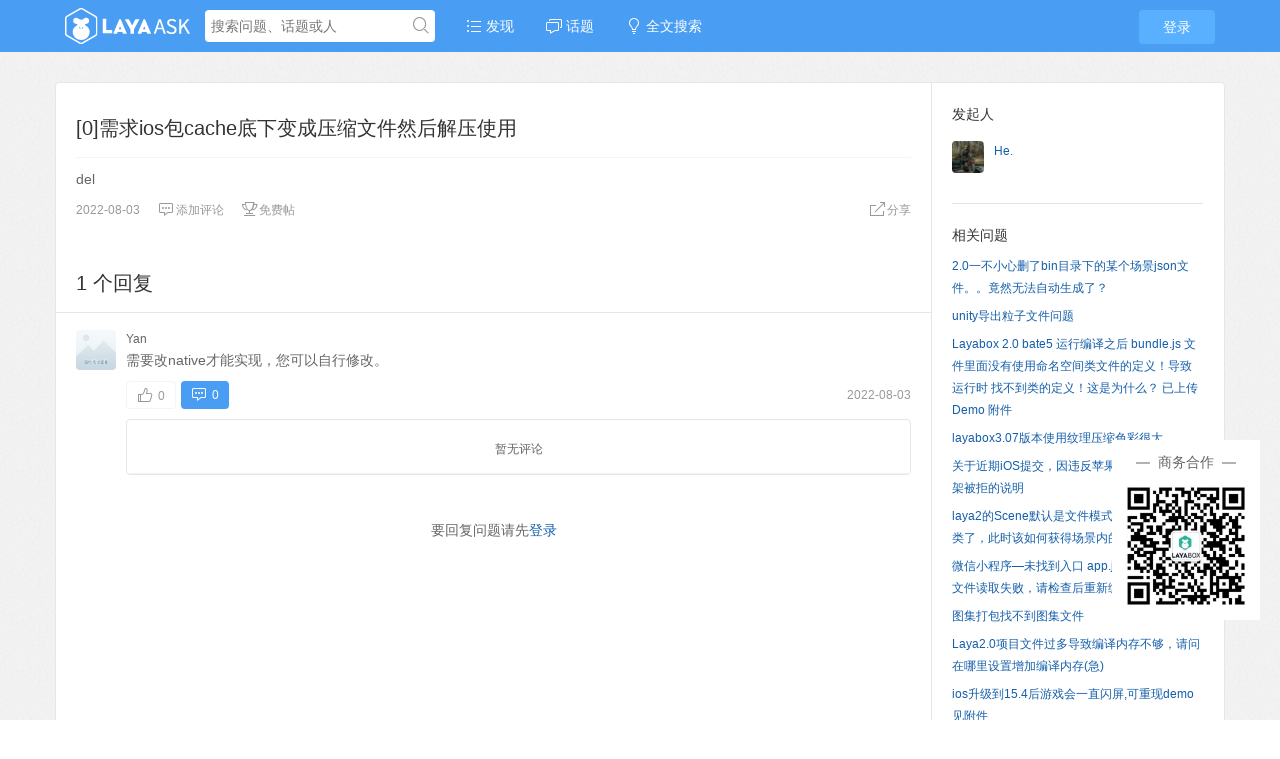

--- FILE ---
content_type: text/html; charset=UTF-8
request_url: https://ask.layabox.com/question/50537
body_size: 6552
content:
<!DOCTYPE html>
<html>
<head>
<meta content="text/html;charset=utf-8" http-equiv="Content-Type" />
<meta content="width=device-width, initial-scale=1.0, maximum-scale=1.0, user-scalable=no" name="viewport" />
<meta http-equiv="X-UA-Compatible" content="IE=edge,Chrome=1" />
<meta name="renderer" content="webkit" />
<title>需求ios包cache底下变成压缩文件然后解压使用 - layabox问答社区-HTML5引擎社区-LayaAir开发者社区</title>
<meta name="keywords" content="需求,ios,cache,底下,变成,压缩,文件,解压,使用" />
<meta name="description" content="需求ios包cache底下变成压缩文件然后解压使用 - del"  />
<base href="https://ask.layabox.com/" /><!--[if IE]></base><![endif]-->
<link href="https://ask.layabox.com/static/css/default/img/favicon.ico?v=201811052" rel="shortcut icon" type="image/x-icon" />

<link rel="stylesheet" type="text/css" href="https://ask.layabox.com/static/css/bootstrap.css" />
<link rel="stylesheet" type="text/css" href="https://ask.layabox.com/static/css/icon.css" />

<link href="https://ask.layabox.com/static/css/default/common.css?v=201811052" rel="stylesheet" type="text/css" />
<link href="https://ask.layabox.com/static/css/default/link.css?v=201811052" rel="stylesheet" type="text/css" />
<link href="https://ask.layabox.com/static/js/plug_module/style.css?v=201811052" rel="stylesheet" type="text/css" />


<script type="text/javascript">
	var _09A85491EFD52FD2076A07A599D4B56D="";
	var G_POST_HASH=_09A85491EFD52FD2076A07A599D4B56D;
	var G_INDEX_SCRIPT = "";
	var G_SITE_NAME = "layabox问答社区-HTML5引擎社区-LayaAir开发者社区";
	var G_BASE_URL = "https://ask.layabox.com";
	var G_STATIC_URL = "https://ask.layabox.com/static";
	var G_UPLOAD_URL = "https://img.layabox.com";
	var G_USER_ID = "";
	var G_USER_NAME = "";
	var G_UPLOAD_ENABLE = "N";
    var wecenterUserId = "";
	var G_UNREAD_NOTIFICATION = 0;
	var G_NOTIFICATION_INTERVAL = 100000;
	var G_CAN_CREATE_TOPIC = "";
	var G_ADVANCED_EDITOR_ENABLE = "Y";
	var FILE_TYPES = "jpg,jpeg,png,gif,zip,doc,docx,rar,pdf,psd";


	</script>
<script src="https://ask.layabox.com/static/js/jquery.2.js?v=201811052" type="text/javascript"></script>
<script src="https://ask.layabox.com/static/js/jquery.form.js?v=201811052" type="text/javascript"></script>
<script src="https://ask.layabox.com/static/js/plug_module/plug-in_module.js?v=201811052" type="text/javascript"></script>
<script src="https://ask.layabox.com/static/js/aws.js?v=201811052" type="text/javascript"></script>
<script src="https://ask.layabox.com/static/js/aw_template.js?v=201811052" type="text/javascript"></script>
<script src="https://ask.layabox.com/static/js/app.js?v=201811052" type="text/javascript"></script>
<script src="https://ask.layabox.com/static/js/editor/ckeditor/ckeditor.js?v=201811052" type="text/javascript"></script>
<script src="https://ask.layabox.com/static/js/editor/ckeditor/adapters/jquery.js?v=201811052" type="text/javascript"></script>
<script type="text/javascript" src="https://ask.layabox.com/static/js/compatibility.js"></script>
<script type="text/javascript" src="//layamarket.layabox.com/SDK/layaSdk.js?v=1768701990" ></script>
<!--[if lte IE 8]>
	<script type="text/javascript" src="https://ask.layabox.com/static/js/respond.js"></script>
<![endif]-->
</head>
<noscript unselectable="on" id="noscript">
    <div class="aw-404 aw-404-wrap container">
        <img src="https://ask.layabox.com/static/common/no-js.jpg">
        <p>你的浏览器禁用了JavaScript, 请开启后刷新浏览器获得更好的体验!</p>
    </div>
</noscript>
<body>
	<div class="aw-top-menu-wrap">
		<div class="container">
			<!-- logo -->
			<div class="aw-logo hidden-xs">
				<a href="https://ask.layabox.com"></a>
			</div>
			<!-- end logo -->
			<!-- 搜索框 -->
			<div class="aw-search-box  hidden-xs hidden-sm">
				<form class="navbar-search" action="https://ask.layabox.com/search/" id="global_search_form" method="post">
					<input class="form-control search-query" type="text" placeholder="搜索问题、话题或人" autocomplete="off" name="q" id="aw-search-query" />
					<span title="搜索" id="global_search_btns" onClick="$('#global_search_form').submit();"><i class="icon icon-search"></i></span>
					<div class="aw-dropdown">
						<div class="mod-body">
							<p class="title">输入关键字进行搜索</p>
							<ul class="aw-dropdown-list collapse"></ul>
							<p class="search"><span>搜索:</span><a onClick="$('#global_search_form').submit();"></a></p>
						</div>
						<div class="mod-footer">
							<a href="https://ask.layabox.com/publish" onClick="$('#header_publish').click();" class="pull-right btn btn-mini btn-success publish">发起问题</a>
						</div>
					</div>
				</form>
			</div>
			<!-- end 搜索框 -->
			<!-- 导航 -->
			<div class="aw-top-nav navbar">
				<div class="navbar-header">
				  <button  class="navbar-toggle pull-left">
					<span class="icon-bar"></span>
					<span class="icon-bar"></span>
					<span class="icon-bar"></span>
				  </button>
				</div>
				<nav role="navigation" class="collapse navbar-collapse bs-navbar-collapse">
				  <ul class="nav navbar-nav">
										<li><a href="https://ask.layabox.com" class=""><i class="icon icon-list"></i> 发现</a></li>

					<!-- <li><a href="https://ask.layabox.com/question/" class="active">问题</a></li>

					<li><a href="https://ask.layabox.com/article/" class="">文章</a></li> -->

					<li><a href="https://ask.layabox.com/topic/" ><i class="icon icon-topic"></i> 话题</a></li>
										<li><a href="https://sou.layabox.com/"><i class="icon icon-bulb"></i> 全文搜索</a></li>					<!--<li>
						<a style="font-weight:bold;">· · ·</a>
						<div class="dropdown-list pull-right">
							<ul id="extensions-nav-list">
																							</ul>
						</div>
					</li>-->
				  </ul>
				</nav>
			</div>
			<!-- end 导航 -->
			<!-- 用户栏 -->
			<div class="aw-user-nav">
				<!-- 登陆&注册栏 -->
                <!--array(2) {
  ["group_name"]=>
  string(6) "游客"
  ["permission"]=>
  array(9) {
    ["visit_site"]=>
    string(1) "1"
    ["visit_explore"]=>
    string(1) "1"
    ["search_avail"]=>
    string(1) "1"
    ["visit_question"]=>
    string(1) "1"
    ["visit_topic"]=>
    string(1) "1"
    ["visit_feature"]=>
    string(1) "1"
    ["visit_people"]=>
    string(1) "1"
    ["visit_chapter"]=>
    string(1) "1"
    ["answer_show"]=>
    string(1) "1"
  }
}
NULL
-->
									<!--<a class="login btn btn-normal btn-primary" href="https://ask.layabox.com/account/login/">登录</a>-->
					<a class="login btn btn-normal btn-primary aws-login-btn" href="javascript:void(0);">登录</a>
					<!--<a class="register btn btn-normal btn-success" href="javascript:void(0);">注册</a>-->
								<!-- end 登陆&注册栏 -->
			</div>
			<!-- end 用户栏 -->
			<!-- 发起 -->
						<!-- end 发起 -->
		</div>
	</div>
	<!---->
	<script type="text/javascript" src="https://ask.layabox.com/static/js/sdk.js?t=202601181006"></script>


<div class="aw-container-wrap">
		<div class="container">
		<div class="row">
			<div class="aw-content-wrap clearfix">
				<div class="col-sm-12 col-md-9 aw-main-content">
					<!-- 话题推荐bar -->
										<!-- 话题推荐bar -->
					<!-- 话题bar -->
					<div class="aw-mod aw-topic-bar" id="question_topic_editor" data-type="question" data-id="50537">
						<div class="tag-bar clearfix">
							
													</div>
					</div>
					<!-- end 话题bar -->
					<div class="aw-mod aw-question-detail aw-item">
						<div class="mod-head">
							<h1>
								[0]需求ios包cache底下变成压缩文件然后解压使用							</h1>

													</div>
						<div class="mod-body">
							<div class="content markitup-box">
								del
															</div>
																				</div>
						<div class="mod-footer">
							<div class="meta">
								<span class="text-color-999">2022-08-03</span>

								<a data-id="50537" data-type="question" class="aw-add-comment text-color-999 " data-comment-count="0" data-first-click="hide"><i class="icon icon-comment"></i>添加评论</a>

								
																
                                <!--悬赏begin-->
                                <a class="text-color-999"><i class="icon icon-best"></i>免费帖</a>                                <!--悬赏end-->

																<div class="pull-right more-operate">
									
									<!-- <a class="text-color-999"  onclick="AWS.dialog('shareOut', {item_type:'question', item_id:50537});"> -->
									<a class="text-color-999 dropdown-toggle" data-toggle="dropdown">
										<i class="icon icon-share"></i>分享									</a>
									<div aria-labelledby="dropdownMenu" role="menu" class="aw-dropdown shareout pull-right">
										<ul class="aw-dropdown-list">
											<li><a onclick="AWS.User.share_out({webid: 'tsina', content: $(this).parents('.aw-question-detail').find('.markitup-box')});"><i class="icon icon-weibo"></i> 微博</a></li>
											<li><a onclick="AWS.User.share_out({webid: 'qzone', content: $(this).parents('.aw-question-detail')});"><i class="icon icon-qzone"></i> QZONE</a></li>
											<li><a onclick="AWS.User.share_out({webid: 'weixin', content: $(this).parents('.aw-question-detail')});"><i class="icon icon-wechat"></i> 微信</a></li>
										</ul>
									</div>

																	</div>
							</div>
						</div>
						<!-- 站内邀请 -->
						<div class="aw-invite-box collapse">
							<div class="mod-head clearfix">
								<div class="search-box pull-left">
									<input id="invite-input" class="form-control" type="text"  placeholder="搜索你想邀请的人..."/>
									<div class="aw-dropdown">
										<p class="title">没有找到相关结果</p>
										<ul class="aw-dropdown-list"></ul>
									</div>
									<i class="icon icon-search"></i>
								</div>
								<div class="invite-list pull-left collapse">
									已邀请:
																	</div>
							</div>
													</div>
						<!-- end 站内邀请 -->
						<!-- 相关链接 -->
						<div class="aw-question-related-box collapse">
							<form action="https://ask.layabox.com/publish/ajax/save_related_link/" method="post" onsubmit="return false" id="related_link_form">
								<div class="mod-head">
									<h2>与内容相关的链接</h2>
								</div>
								<div class="mod-body clearfix">
									<input type="hidden" name="item_id" value="50537" />
									<input type="text" class="form-control pull-left" name="link" value="" />

									<a onclick="AWS.ajax_post($('#related_link_form'));" class="pull-left btn btn-success">提交</a>
								</div>
							</form>
						</div>
						<!-- end 相关链接 -->
					</div>

										<div class="aw-mod aw-question-comment">
						<div class="mod-head">
							<ul class="nav nav-tabs aw-nav-tabs active">
								
								<h2 class="hidden-xs">1 个回复</h2>
							</ul>
						</div>
						<div class="mod-body aw-feed-list">
															<div class="aw-item" uninterested_count="0" force_fold="0" id="answer_list_45912">
									<div class="mod-head">
																				<a class="anchor" name="answer_45912"></a>
										<!-- 用户头像 -->
										<a class="aw-user-img aw-border-radius-5" href="https://ask.layabox.com/people/Yan" data-id="20237"><img src="https://thirdwx.qlogo.cn/mmopen/vi_32/Q0j4TwGTfTIM6kVyKPUQLgaicVcFnqGYP8ndwZyk22fiafdUofg7BVspJAergyR6013zU2BAzgtTTBCuv25Yd2BQ/132" alt="" /></a>										<!-- end 用户头像 -->
										<div class="title">
											<p>
																									<a class="aw-user-name" href="https://ask.layabox.com/people/Yan" data-id="20237">Yan</a>
																																																																																					</p>
											<p class="text-color-999 aw-agree-by collapse">
												赞同来自:

																							</p>
										</div>
									</div>
									<div class="mod-body clearfix">
										<!-- 评论内容 -->
										<div class="markitup-box">
											需要改native才能实现，您可以自行修改。										</div>

										
																				<!-- end 评论内容 -->
									</div>
									<div class="mod-footer">
										<!-- 社交操作 -->
										<div class="meta clearfix">
											<span class="text-color-999 pull-right">2022-08-03</span>
											<!-- 投票栏 -->
											<span class="operate">
												<a class="agree  disabled" ><i data-placement="right" title="" data-toggle="tooltip" class="icon icon-agree" data-original-title="赞同回复"></i> <b class="count">0</b></a>
																							</span>
											<!-- end 投票栏 -->
											<span class="operate">
												<a class="aw-add-comment" data-id="45912" data-type="answer" data-comment-count="0" data-first-click="collapse" href="javascript:;"><i class="icon icon-comment"></i> 0</a>
											</span>
											<!-- 可显示/隐藏的操作box -->
											<div class="more-operate">
												
																								<div class="btn-group pull-left">
													<a class="text-color-999 dropdown-toggle" data-toggle="dropdown">
														<i class="icon icon-share"></i> 分享													</a>
													<div aria-labelledby="dropdownMenu" role="menu" class="aw-dropdown shareout pull-right">
														<ul class="aw-dropdown-list">
															<li><a onclick="AWS.User.share_out({webid: 'tsina', title: $(this).parents('.aw-item').find('.markitup-box').text()});"><i class="icon icon-weibo"></i> 微博</a></li>
															<li><a onclick="AWS.User.share_out({webid: 'qzone', title: $(this).parents('.aw-item').find('.markitup-box').text()});"><i class="icon icon-qzone"></i> QZONE</a></li>
															<li><a onclick="AWS.User.share_out({webid: 'weixin', title: $(this).parents('.aw-item').find('.markitup-box').text()});"><i class="icon icon-wechat"></i> 微信</a></li>
														</ul>
													</div>
												</div>
												                                                											</div>
											<!-- end 可显示/隐藏的操作box -->

										</div>
										<!-- end 社交操作 -->
									</div>
								</div>
																					</div>
						<div class="mod-footer">
															<div class="aw-load-more-content collapse" id="load_uninterested_answers">
									<span class="text-color-999 aw-alert-box text-color-999" href="javascript:;" tabindex="-1" onclick="AWS.alert('被折叠的回复是被你或者被大多数用户认为没有帮助的回复');">为什么被折叠?</span>
									<a href="javascript:;" class="aw-load-more-content"><span class="hide_answers_count">0</span> 个回复被折叠</a>
								</div>

								<div class="collapse aw-feed-list" id="uninterested_answers_list"></div>
													</div>

											</div>
										<!-- end 问题详细模块 -->

										<!-- 回复编辑器 -->
					<div class="aw-mod aw-replay-box question">
						<a name="answer_form"></a>
												<p align="center">要回复问题请先<a href="javascript:void(0);" class="aws-login-btn">登录</a></p>
											</div>
					<!-- end 回复编辑器 -->
									</div>
				<!-- 侧边栏 -->
				<div class="col-md-3 aw-side-bar hidden-xs hidden-sm">
					<!-- 发起人 -->
										<div class="aw-mod">
						<div class="mod-head">
							<h3>发起人</h3>
						</div>
						<div class="mod-body">
							<dl>
								<dt class="pull-left aw-border-radius-5">
									<a href="https://ask.layabox.com/people/He."><img alt="He." src="https://thirdwx.qlogo.cn/mmopen/vi_32/DYAIOgq83epnZqFXUI2RGK5ItbvV4GeiaYicvYwILibWicibWpMU8JNuW8tpEGAmWMV942iapVgeNXphYAicbI6ibbtia0Q/132" /></a>
								</dt>
								<dd class="pull-left">
									<a class="aw-user-name" href="https://ask.layabox.com/people/He." data-id="21494">He.</a>
																											<p></p>
								</dd>
							</dl>
						</div>
					</div>
										<!-- end 发起人 -->

					
					
										<!-- 相关问题 -->
					<div class="aw-mod">
						<div class="mod-head">
							<h3>相关问题</h3>
						</div>
						<div class="mod-body font-size-12">
							<ul>
																<li><a href="https://ask.layabox.com/question/39369">2.0一不小心删了bin目录下的某个场景json文件。。竟然无法自动生成了？</a></li>
																<li><a href="https://ask.layabox.com/question/4523">unity导出粒子文件问题</a></li>
																<li><a href="https://ask.layabox.com/question/40151">Layabox 2.0 bate5 运行编译之后 bundle.js 文件里面没有使用命名空间类文件的定义！导致运行时 找不到类的定义！这是为什么？ 已上传 Demo 附件</a></li>
																<li><a href="https://ask.layabox.com/question/52227">layabox3.07版本使用纹理压缩色彩很大</a></li>
																<li><a href="https://ask.layabox.com/question/13901">关于近期iOS提交，因违反苹果3.1.1导致APP上架被拒的说明</a></li>
																<li><a href="https://ask.layabox.com/question/42818">laya2的Scene默认是文件模式，不会生成场景类了，此时该如何获得场景内的元素</a></li>
																<li><a href="https://ask.layabox.com/question/10414">微信小程序—未找到入口 app.json 文件，或者文件读取失败，请检查后重新编译。</a></li>
																<li><a href="https://ask.layabox.com/question/2652">图集打包找不到图集文件</a></li>
																<li><a href="https://ask.layabox.com/question/49299">Laya2.0项目文件过多导致编译内存不够，请问在哪里设置增加编译内存(急)</a></li>
																<li><a href="https://ask.layabox.com/question/50095">ios升级到15.4后游戏会一直闪屏,可重现demo见附件</a></li>
																<li><a href="https://ask.layabox.com/question/1607">.sk , .lm , .ltc , .lh, .ani等后缀名的文件是如何制作的？</a></li>
															</ul>
						</div>
					</div>
					<!-- end 相关问题 -->
					
					<!-- 问题状态 -->
					<div class="aw-mod question-status">
						<div class="mod-head">
							<h3>问题状态</h3>
						</div>
						<div class="mod-body">
							<ul>
								<li>最新活动: <span class="aw-text-color-blue">2022-08-03 15:14</span></li>
								<li>浏览: <span class="aw-text-color-blue">762</span></li>
								<li>关注: <span class="aw-text-color-blue">2</span> 人</li>

								<li class="aw-border-radius-5" id="focus_users"></li>
							</ul>
						</div>
					</div>
					<!-- end 问题状态 -->
				</div>
				<!-- end 侧边栏 -->
			</div>
		</div>
	</div>
</div>

<script type="text/javascript">
	var ATTACH_ACCESS_KEY = '6dc32061d8ac361d96c88461f4fac777';
	var ITEM_IDS = '';
	var COMMENT_UNFOLD = 'all';
	var QUESTION_ID = 50537;
	var UNINTERESTED_COUNT = 5;
	var ANSWER_EDIT_TIME = 0;
	var USER_ANSWERED = '';
	var UPLOAD_ENABLE = 'N';
	var ANSWER_TYPE = 'answer';
</script>

<script type="text/javascript" src="https://ask.layabox.com/static/js/app/question_detail.js"></script>

<div class="aw-footer-wrap">
	<div class="aw-footer" style="margin-bottom: -25px;">
		<a href="https://www.layabox.com/about/#introduce" target="_blank">公司简介</a> |
		<a href="https://www.layabox.com/about/#contact" target="_blank">联系方式</a> |
		<a href="https://www.layabox.com/about/#recruit" target="_blank">人才招聘</a>
	</div>
	<div class="aw-footer" style="padding-top:20px;">
		<p style="margin-bottom: 3px;">LayaAir引擎2D开发者3群（QQ群）：674885952&nbsp;&nbsp;&nbsp;&nbsp;LayaAir引擎3D开发者8群（QQ群）：693598845</p>
		<p>Copyright © 2026<span class="hidden-xs"> - 京ICP备15008163号-1, All Rights Reserved</span>

		<span class="hidden-xs">Powered By <a href="https://www.layabox.com/" target="blank">Layabox Inc.</a></span></p>

			</div>
</div>

<div class="cooperate">
	<div class="title">商务合作</div>
	<img src="https://ask.layabox.com/static/css/default/img/cooperate.jpg" alt="商务合作">
</div>

<a class="aw-back-top hidden-xs" href="javascript:;" onclick="$.scrollTo(1, 600, {queue:true});"><i class="icon icon-up"></i></a>

<div style="display:none">
      <script language="javascript" type="text/javascript" src="https://js.users.51.la/17805416.js"></script>
<noscript><a href="https://www.51.la/?17805416" target="_blank"><img alt="我要啦免费统计" src="https://img.users.51.la/17805416.asp" style="border:none" /></a></noscript>
		</div>
<!-- DO NOT REMOVE -->
<div id="aw-ajax-box" class="aw-ajax-box"></div>

<div style="display:none;" id="__crond">
	<!--<script type="text/javascript">
		$(document).ready(function () {
			$('#__crond').html(unescape('%3Cimg%20src%3D%22' + G_BASE_URL + '/crond/run/1768701989%22%20width%3D%221%22%20height%3D%221%22%20/%3E'));
		});
	</script>-->
</div>

<!-- Escape time: 0.22927403450012 --><!-- / DO NOT REMOVE -->

</body>
</html>


--- FILE ---
content_type: text/html; charset=utf-8
request_url: https://ask.layabox.com/question/ajax/get_focus_users/question_id-50537
body_size: 367
content:
{"20237":{"uid":20237,"user_name":"Yan","avatar_file":"https:\/\/thirdwx.qlogo.cn\/mmopen\/vi_32\/Q0j4TwGTfTIM6kVyKPUQLgaicVcFnqGYP8ndwZyk22fiafdUofg7BVspJAergyR6013zU2BAzgtTTBCuv25Yd2BQ\/132","url":"https:\/\/ask.layabox.com\/people\/Yan"},"21494":{"uid":21494,"user_name":"He.","avatar_file":"https:\/\/thirdwx.qlogo.cn\/mmopen\/vi_32\/DYAIOgq83epnZqFXUI2RGK5ItbvV4GeiaYicvYwILibWicibWpMU8JNuW8tpEGAmWMV942iapVgeNXphYAicbI6ibbtia0Q\/132","url":"https:\/\/ask.layabox.com\/people\/He."}}

--- FILE ---
content_type: text/html; charset=UTF-8
request_url: https://api.masteropen.layabox.com/sso?access_token=&callback=callback24c5285a_ad09_0dfc_21d9_11c489665fe0
body_size: 135
content:
callback24c5285a_ad09_0dfc_21d9_11c489665fe0({"ret":10000,"msg":"session is null[][]ip:18.218.74.228","data":""})

--- FILE ---
content_type: text/css
request_url: https://ask.layabox.com/static/css/default/common.css?v=201811052
body_size: 15847
content:
@charset "UTF-8";

/* 重载bootstrap部分 */
em{font-style: normal;}
input[type="radio"], input[type="checkbox"]{margin:0;}
input[type="radio"]:focus, input[type="checkbox"]:focus{outline: none;}
label{margin:0;font-weight: normal;}
form{margin:0;}
select, input[type="file"]{line-height: 28px;}
select{width: auto;}
.tooltip{z-index: 9999;}
.alert{margin-bottom:0px;padding:5px 14px;background: #fcfddb;border: 1px solid #f9f2a7;}
.alert-danger, .alert-error{position: relative;margin-bottom:10px;background: #f2dede;border: 1px solid #eed3d7;}
.tab-content{padding-bottom:20px;}
.form-horizontal .control-label, .form-horizontal .controls{height: 30px;line-height: 30px;padding-top:0;}
.badge{padding:2px 6px;margin-left: 5px;background: #ccc;}
.badge.badge-info{background: #499ef3;}
.badge.badge-important{background: #ff3333;}
.table-bordered > thead > tr > th, .table-bordered > thead > tr > td{border-bottom-width:1px;}
.disabled, .disabled a{cursor: default;}
/* modal */
.modal-backdrop, .modal-backdrop.fade.in{filter:alpha(opacity=20);opacity: 0.2; }
/* 重载bootstrap按钮 */
.btn:active, .btn.active{box-shadow: none;}
.btn-mini{min-width: 64px;min-width:44px\0;height:24px;padding:0 10px;line-height:24px;font-weight: normal;font-size:12px;}
.btn-normal{min-width:76px;min-width:56px\0;height:34px;padding:0 10px;line-height: 34px;font-size: 14px;}
.btn-large{min-width:120px;min-width:100px\0;height:38px;padding:0 10px;line-height:38px;font-size:14px;}
.close{font-size: 18px;}
.btn-success, .btn-gray.active{border: none !important;background-color: #5bbf5a;color: #fff;}
.btn-success:hover, .btn-gray.active:hover{background-color: #38b836 !important;color: #fff !important;}
.btn-success:active, .btn-success:focus{background-color: #32a831 !important;}
.btn-success.active{background-color: #eee;color: #999;box-shadow: none;}
.btn-success.active:hover{background-color: #e6e6e6 !important;color: #999 !important;}
.btn-success.active:active, .btn-success.active:focus{background-color: #d9d9d9 !important;color: #999;}
.btn-primary{border: none !important;background-color: #59b0ff;}
.btn-primary:hover{background-color: #4daaff;}
.btn-primary:active, .btn-primary:focus{background-color: #1a90ff;}
.btn-gray{border: none !important;background-color: #eee;color: #999;}
.btn-gray:hover{background-color: #e6e6e6;color: #999;}
.btn-gray:active, .btn-gray:focus{background-color: #d9d9d9;}
.btn.follow b{position:relative;top:-1px;font-size: 12px;font-weight: normal;}
.btn.follow em{position:relative;top:-1px;margin:0 3px;font-size: 12px;}
.btn.follow.btn-gray em, .btn.follow.btn-gray.active em, .btn.follow.btn-success.active em{color: #e0e0e0;}
.btn.follow.btn-success em{color: #78c779;}
.form-control{padding: 6px;resize:none;box-shadow: none;border-color: #ccc;}
.form-control:focus{border-color:#499ef3 !important;box-shadow: none;}
.btn-group.open .aw-dropdown, .aw-feed-list .more-operate.open .aw-dropdown, .aw-question-detail .more-operate.open .aw-dropdown, .aw-article-list .aw-item .mod-footer .more-operate.open .aw-dropdown{display: block;}

/* 公共部分 */
html{height: 100%;}
body{margin: 0;height: 100%;font-size:14px; line-height:160%;color: #666;background:url('img/bg.gif') repeat;}
body, input, button, select, textarea, h1, h2, h3, h4, h5, h6{font-family:'Helvetica Neue', 'STHeiti', '微软雅黑', 'Microsoft YaHei', Helvetica,Arial,sans-serif;}
ul, ol{margin:0;padding:0;list-style:none;}
h1, h2, h3, h4, h5, h6{margin-top:0;font-size:100%;line-height: 1.7;}
.aw-container-wrap dd{margin-left: 10px;}
a{cursor: pointer;color: #155faa;}
a:hover{text-decoration: none;color: #499ef3;}
a:focus{outline: none !important;}
table td{vertical-align: middle !important;}
.container{width: 1200px !important;}
.aw-wecenter{margin:0 auto;}/*兼容2.5*/
.aw-padding10{padding:10px;}
.aw-content-wrap{margin:0 15px;background-color: #fff;border:1px solid #e6e6e6;border-radius:4px;}
.aw-main-content{padding:0 0 20px;border-right:1px solid #e6e6e6;}
.aw-side-bar{margin-left:-1px;padding:20px;border-left: 1px solid #e6e6e6;}
.aw-mod .mod-head h4, .aw-mod .mod-head h4 a{font-size:14px;}
.aw-back-top{position:fixed;display:none;padding:0 5px;right:20px;bottom:20px;background-color: #d9d9d9;border-radius: 3px;}
.aw-back-top .icon-up{display:block;padding:10px;color: #a6a6a6;font-size: 20px;}
.aw-back-top:hover{background-color: #d0d0d0;}
.aw-text-align-justify{text-align: justify;}
.text-color-999{font-size: 12px;color: #999;}
.font-size-12{font-size: 12px;}
.aw-hide-txt{overflow: hidden;text-overflow:ellipsis;white-space: nowrap;}
.aw-placeholder{color: #999 !important;}
.aw-dropdown-menu li:first-child, .dropdown-menu li.first, .aw-comment-list li:first-child, .aw-edit-comment-box .aw-file-upload-box, .aw-li-border-bottom li:first-child{border-top:none;}
.aw-dropdown-list li.user a img, .aw-question-tags, .aw-mod.topic-nav ul > li > p a, .aw-mod.topic-nav ul > li > a, .aw-border-radius-5, .aw-border-radius-5 img, .aw-load-more-content, .aw-user-name img, .aw-topic-name img, .aw-topic-name span, .aw-topic-img img, .aw-dropdown-menu img, .aw-login-register a img, .aw-login-register .aw-user-head img, .aw-dropdown, .category dl dt img, .category .span12 > ul > li, .aw-mod.side-nav ul li a, .topic-edit-notes li, .aw-notopic-sort, .aw-comment-box, .aw-topic-detail-title .mod-body img, .aw-topic-search, .aw-mod-topic-edit-box .mod-head .img, .aw-inbox-read .mod-footer li .aw-item, .aw-inbox .mod-footer li .aw-user-img img, .aw-invite-list ul li img, .aw-mod-search-result .aw-item .aw-user-img img, .aw-mod-search-result .aw-item .aw-topic-img img, .aw-mod-search-result .aw-search-result-tags, .aw-file-uploader dl, .aw-card-tips, .aw-card-tips .mod-head .img img, .aw-first-login .aw-complete-data .side-bar img, .aw-first-login .aw-first-login-suggest-list .aw-topic-img img, .aw-first-login .aw-first-login-suggest-list .img img, .aw-first-login .aw-first-login-suggest-list li > span, .aw-replay-box .mod-body, .aw-publish-box .aw-publish-title .dropdown .dropdown-toggle, .markitup-box code, #markItUpPreviewFrames code, .aw-publish-title.active input, #aw-loading, .aw-user-nav > a img{border-radius: 4px;}
.category dl, .aw-mod.new-announce{border-radius: 10px;}
.aw-publish-title .dropdown .dropdown-toggle, .aw-publish-title .dropdown .dropdown-toggle a{border-radius: 0 5px 5px 0;}
.aw-nav-main li:first-child a.active{border-radius:10px 0 0 0;}
.aw-close{font-size: 16px;}
.inline-block{display: inline-block;}
.aw-global-tips{margin-bottom: 30px;}
.autosize{max-height: 800px;overflow-y:scroll !important;}
/* 加载更多 */
.aw-load-more-content{position:relative;overflow: hidden;height: 34px;line-height: 34px;margin: 20px 20px 0;background-color: #fafafa;text-align: center;cursor: pointer;color: #999;}
a.aw-load-more-content{display: block;}
.aw-load-more-content > a{display: inline;}
.aw-load-more-content:hover{background: #499ef3;color: #fff;}
.aw-load-more-content:hover a, .aw-load-more-content:hover span{background-color:#499ef3;color: #fff;}
.aw-load-more-content.loading{background-image: url(img/ajax-loader.gif);background-repeat:no-repeat;background-position:center center;background-color: #f6f6f6;}
.aw-load-more-content.loading span{font-size: 0px;}
.aw-load-more-content.loading img{opacity: 1;}
.aw-load-more-content.disabled{background-color: #fff;border:1px solid #f5f5f5;}
.aw-load-more-content.disabled:hover span{background-color: transparent;color: #999;}
.aw-load-more-content.warmming{display:none;background:#f4fbff;border:1px solid #cbe1f0;font-size: 12px;}
.aw-load-more-content .aw-alert-box{position: absolute;right: 10px;top:0;}
/* 话题编辑box */
.aw-edit-topic{float:left;display:inline-block;font-size: 12px;cursor: pointer;}
.aw-edit-topic-box{display:none;position:relative;}
.aw-edit-topic-box input, .aw-edit-topic-box > a{margin:0 10px 10px 0;}
.aw-edit-topic-box input{width: 250px !important;}
.aw-edit-topic-box .btn-large{min-width: 0px;}
.aw-edit-topic-box p{padding:0 10px;}
/* 分类小标签 */
.aw-user-name, .aw-topic-name{font-size:12px;line-height:20px;font-weight:normal;}
.aw-user-name img, .aw-topic-name img{width: 40px;height: 40px;}
.aw-topic-bar{margin:20px 20px 0;}
.aw-topic-bar .close{display: none;}
.aw-topic-bar.active .topic-tag .text{border-radius: 4px 0 0 4px;}
.aw-topic-bar.active .topic-tag .close{display: inline-block;}
.aw-topic-bar .topic-tag{float: left;margin:0 10px 10px 0;}
.topic-tag a{float: left;}
.topic-tag .text{display:inline-block;height:20px;line-height:16px;padding:2px 5px;background-color:#99cfff;font-size:12px;color: #fff;border-radius: 4px;}
.topic-tag .text:hover, .topic-tag .text:active, .topic-tag .close:hover, .topic-tag .close:active{background-color: #339dff;}
.topic-tag .close{width: 20px;height: 20px;background-color: #66b7ff;text-align: center;line-height:20px;color: #fff;font-size: 10px;opacity: 1;filter:alpha(opacity=100);border-radius: 0 4px 4px 0;}
/* tabs切换样式 */
.aw-nav-tabs{position:relative;z-index:1;height:63px;margin:0;padding: 30px 20px 0;border-color: #e6e6e6;}
.aw-nav-tabs.active > li{float: right;}
.aw-nav-tabs > li{margin:0 4px 0 0;font-size: 14px;}
.aw-nav-tabs > li > a{line-height:30px;padding:0 13px;background-color: #fff;border: none;cursor: pointer;}
.aw-nav-tabs > li > a:hover{border:none;border-bottom:2px solid #155faa;background-color: #fff;color: #333;}
.aw-nav-tabs > li.active a{line-height:30px;background-color: #fff;border:none;border-bottom:2px solid #155faa;font-weight: bold;color: #333;}
.aw-nav-tabs > li.active a:hover, .aw-nav-tabs > li.active a:focus, .aw-nav-tabs > li > a:focus{border:none;border-bottom:2px solid #155faa;background-color: #fff;}
.aw-nav-tabs h2{position:absolute;top:16px;left:20px;margin:0;font-size:20px;}
/* 自定义tab切换 */
.aw-tabs{height:38px;line-height:38px;padding:0 20px;border-bottom: 1px solid #e6e6e6;text-align: center;}
.aw-tabs li.active a{color: #333;font-weight: bold;}
.aw-tabs ul li{display:inline;}
.aw-tabs ul li a{margin:0 10px;}
/* 全局loading样式 */
#aw-loading{position:fixed;top:50%;left:50%;background:#000;width: 40px;height: 40px;margin: 0 0 0 -20px;z-index: 10001;opacity: 0.75;filter: alpha(opacity=75);}
#aw-loading-box{width:40px;height:40px;background-image: url('../../common/loading.png');}
.aw-loading{display:inline-block;height:16px;width:16px;background:url("img/ajax-loader.gif") no-repeat;}
#aw-loading-mini-box{width: 16px;height: 16px;margin:0 auto;background-image: url('../../common/loading-mini.png');}
/* 全局通用下拉列表 */
.aw-dropdown{display:none;position:absolute;left:0;top:105%;z-index:9999;width:100%;min-width:110px;background: #fff;border:1px solid #ccc;box-shadow: 0 5px 5px rgba(0, 0, 0, 0.1);}
.aw-dropdown.pull-right{left: auto;right: 0;}
.aw-dropdown p{padding:5px 10px;margin:0;}
.aw-dropdown .aw-dropdown-list li{position:relative;height:42px;line-height:42px;padding:0 10px !important;border-top: 1px solid #f0f0f0;cursor: pointer;text-align: left;font-size: 14px;}
.aw-dropdown .aw-dropdown-list li:first-child{border-top: none;}
.aw-dropdown .aw-dropdown-list li:hover, .aw-dropdown .aw-dropdown-list li.active{background-color: #f0f0f0;}
.aw-dropdown .aw-dropdown-list li a{display:block;color: #666;}
.aw-dropdown .aw-dropdown-list li.topic a{display: inline;}
.aw-dropdown .aw-dropdown-list li.topic .topic-tag a{margin-top: 10px;color: #fff;}
.aw-dropdown .aw-dropdown-list li.question b{line-height: 30px;}
.aw-dropdown .aw-dropdown-list li.question .icon-bestbg{display: none;margin:15px 5px 0 0;color: #69b5ff;}
.aw-dropdown .aw-dropdown-list li.question.active{background-color: #fff;}
.aw-dropdown .aw-dropdown-list li.question.active .icon-bestbg{display: inline-block;}
.aw-dropdown .aw-dropdown-list li.user a img{width: 24px;height: 24px;margin-right: 5px;}
.aw-dropdown .aw-dropdown-list li.user a span{display:inline-block;max-width:180px;margin-left:10px;color: #999;vertical-align: top;}
.aw-question-redirect-box .aw-dropdown .aw-dropdown-list{max-height: 336px;overflow-y:auto;}
.aw-publish-title .aw-dropdown .aw-dropdown-list{max-height: 210px;overflow-y:auto;}
.aw-edit-topic-box .aw-dropdown .aw-dropdown-list{max-height: 296px;overflow-y: auto;}
/* 分享下拉 */
.aw-dropdown.shareout{top: 100%;width: 130px;}
.aw-dropdown.shareout i{width: 24px;height: 24px;display:inline-block;font-size: 16px;color: #fff !important;text-align: center;line-height: 24px;border-radius: 4px;}
.aw-dropdown.shareout i.icon-weibo{background-color: #ff6161;}
.aw-dropdown.shareout i.icon-qzone{background-color: #ffc333;}
.aw-dropdown.shareout i.icon-wechat{background-color: #73db42;}
/* 编辑器附件下拉 */
.aw-editor-dropdown li a{white-space:nowrap;overflow: hidden;}
.aw-editor-dropdown img{margin-right: 5px;}

/* 翻页 */
.page-control{text-align: center;}
.pagination{margin:20px 0 0;}
.pagination > .active > a, .pagination > .active > span, .pagination > .active > a:hover, .pagination > .active > span:hover, .pagination > .active > a:focus, .pagination > .active > span:focus{background-color: #499ef3;color: #fff;border-color: #499ef3;}
.pagination > li > a, .pagination > li > span{background-color: #fafafa;color: #999;border-color: #e6e6e6;}
/* 字体icon & icon */
.icon-tips{display:block;width: 6px;height: 6px;border-radius: 6px;background-color: #ff5428;}
.icon-inverse{display:inline-block;height: 20px;padding:0 5px;line-height:20px;background-color: #ccc;color: #fff;text-align: center;border-radius: 4px;font-size: 12px;}
.icon-inverse i{top:0 !important;margin:0;color: #fff;font-size: 12px !important;}
.icon-inverse.follow{background-color: #f5f5f5;color: #b3b3b3;}
.icon-inverse.follow:hover{color: #499ef3;}
.icon-inverse.follow.active:before{content: "\e636";color: #58b957;}
.icon-wechat, .icon-phone, .icon-reply, .icon-prestige, .icon-score, .icon-agree, .icon-comment, .icon-share, .icon-edit, .icon-invite, .icon-report, .icon-fold, .icon-best, .icon-favor, .icon-thank, .icon-cog, .icon-off, .icon-down, .icon-mobile-phone, .icon-envelope, .icon-check, .icon-attach{margin-right: 2px;color: #999;font-size: 16px;}
.icon-v{color: #a3d700;font-size: 16px;}
.icon-v.i-ve{color: #ffca3f;}
.icon-down.active:before{content:"\e634";}
.icon-add-alt{font-size: 18px;margin-right: 10px;}
.i-private-replay-triangle{width: 8px;height: 10px;background: url('img/icon-angle-right.png') no-repeat;}
.aw-table th{background-color: #fafafa !important;border-bottom: none !important;}

/* email未验证提示 */
.aw-email-verify{height:38px;line-height:38px;background-color: #fff07b;border-bottom: 1px solid #d9cda7;color: #988328;}

/* 顶部 */
.aw-top-menu-wrap{position:relative;z-index:1001;width:100%;min-height:50px;background-color:#499ef3;}
.aw-container-wrap{margin-top: 30px;}
.aw-logo, .aw-search-box, .aw-top-nav{position:relative;float: left;}
.aw-publish-btn, .aw-user-nav, .aw-top-notification{position:relative;float: right;margin:10px 0 10px 10px;}
.aw-logo{width:150px;height:40px;margin:7px 0 0 0;}
.aw-logo a{display:block;width: 150px;height: 40px;background:url('img/logo.png') no-repeat;}
.aw-logo h1{height:25px;line-height:25px;margin:-2px 0 2px 0;font-size:14px;}
.aw-publish-btn{width:80px;}
.aw-publish-btn a{display:block;width:80px;height: 32px;line-height: 32px;font-size: 14px;text-align: center;border-radius: 3px;}
.aw-publish-btn i{vertical-align:-2px;margin-right: 10px;font-size: 16px;}
.aw-publish-btn:hover #header_publish{border-radius: 4px 4px 0 0;}
.aw-publish-btn:hover .dropdown-list{display: block;}
.aw-publish-btn .dropdown-list{position: absolute;display: none;}
.aw-publish-btn .dropdown-list a{background-color: #4dabff;border-radius: 0;color: #fff;}
.aw-publish-btn .dropdown-list a:hover{background-color: #339dff;}
.aw-publish-btn .dropdown-list ul li:last-child a{border-radius: 0 0 4px 4px;}
.aw-top-nav{margin:0;border: none;}
.aw-top-nav .icon-bar{background-color: #fff;font-size: 0;}
.aw-top-nav > nav > ul > li > a{padding:16px;color: #fff;}
.aw-top-nav > nav > ul > li > a.active{background: #4dabff;font-weight: bold;}
.aw-top-nav > nav > ul > li > a:hover, .aw-top-nav > nav > ul > li > a:focus{background: #4dabff;}
.aw-top-nav > nav > ul > li > a i{position:relative;top:2px;font-size: 16px;}
.aw-top-nav > nav > ul > li > a i.icon-home{top: 1px;}
.aw-top-nav > nav > ul > li:hover .dropdown-list{display: block;}
.aw-top-nav > nav > ul > li .dropdown-list{display:none;position: absolute;right:0;width:80px;}
.aw-top-nav > nav > ul > li .dropdown-list ul li a{display:block;height: 42px;line-height: 42px;padding:0 10px;background: #4dabff;text-align: center;color: #fff;}
.aw-top-nav > nav > ul > li .dropdown-list ul li a:hover{background: #339dff;}
.aw-top-nav > nav > ul > li .dropdown-list ul li i{margin-right: 3px;vertical-align: -1px;font-size: 16px;}
.aw-top-nav > nav > ul > li .dropdown-list ul li:last-child a{border-radius: 0 0 4px 4px;}
.aw-top-nav .badge{position: absolute;top: 4px;right: 2px;}
.aw-top-nav ul li:hover .aw-dropdown{display: block;}
.aw-top-nav .aw-dropdown{display:none;top:100%;min-width:300px;border-top: none;border-radius: 0 0 4px 4px;}
.aw-top-nav .aw-dropdown .more{font-size: 12px;}
.aw-top-nav .aw-dropdown .close{display: none;}
.aw-top-nav .aw-dropdown ul li{padding:5px 10px;border-top:1px solid #f5f5f5;}
.aw-top-nav .aw-dropdown ul li:first-child{border-top: none;}
.aw-top-nav .aw-dropdown ul li:hover{background: #f5faff;}
.aw-top-nav .aw-dropdown ul li:hover .read{display: inline-block;}
.aw-top-nav .aw-dropdown ul li p{margin: 0;padding:0;}
.aw-top-nav .aw-dropdown ul li .message{display:inline-block;width: 260px;font-size: 12px;}
.aw-top-nav .aw-dropdown ul li .read{display: none;}
.aw-top-nav .aw-dropdown ul li:last-child{border-radius: 0 0 4px 4px;}
.aw-top-nav .aw-dropdown .mod-footer a{display: block;height:40px;text-align: center;background-color: #fafafa;color: #999999;font-size: 12px;line-height:40px;border-radius: 0 0 4px 4px;border-top: 1px solid #f5f5f5;}
.aw-user-nav{margin:10px 0 0 10px;}
.aw-user-nav:hover .dropdown-list{display: block;}
.aw-user-nav img{width: 32px;height: 32px;}
.aw-user-nav .login{margin-right: 10px;}
.aw-user-nav .aw-user-nav-dropdown{display:block;height: 42px;}
.aw-user-nav .aw-user-nav-dropdown .badge{position: absolute;top: -8px;right: -8px;}
.aw-user-nav .dropdown-list{top:100%;width:122px;border-top:none;border-radius: 0 0 4px 4px;}
.aw-user-nav .dropdown-list ul li a i{vertical-align:-2px;margin-right: 5px;font-size: 16px;}
.aw-search-box{margin:10px 0;}
.aw-search-box input{width: 230px;height: 32px;padding-right:30px;border:none;}
.aw-search-box #global_search_btns{position: absolute;right: 5px;top: 6px;font-size: 18px;color: #999;}
.aw-search-box .aw-dropdown{width: 355px;}
.aw-search-box .aw-dropdown p{height: 38px;line-height: 38px;margin:0;padding:0 10px;font-weight: normal;border-bottom: 1px solid #f0f0f0;}
.aw-search-box .aw-dropdown p.search{display: none;}
.aw-search-box .aw-dropdown .mod-footer{height: 42px;line-height: 42px;background-color: #fafafa;}
.aw-search-box .aw-dropdown .mod-footer .btn-success{margin:10px;}
.aw-search-box .aw-dropdown .aw-dropdown-list{max-height: 337px;overflow-y: scroll;border-bottom: 1px solid #f0f0f0;}
.aw-search-box .aw-dropdown .aw-dropdown-list li.question .aw-hide-txt{width: 250px;}

/* 分类 */
.category{margin-bottom: 20px;}
.category dl, .category dl dt, .category dl dd{float:left;}
.category dl{position:relative;margin:10px 20px 10px 0;padding:15px;}
.category dl:hover .aw-dropdown, .category ul li:hover .aw-dropdown, .category dl .aw-dropdown ul li a{display:block;}
.category dl:hover, .category .col-sm-12 > .active{background: #ebebeb;}
.category dl dt, .category dl dt img{width: 50px;height: 50px;}
.category dl dd{width:130px;overflow: hidden;}
.category dl dd a{display: block;max-height: 20px;overflow: hidden;text-overflow:ellipsis;white-space: nowrap;}
.category dl dd span{display:block;height:36px;font-size: 12px;word-wrap:break-word;}
.category dl .aw-dropdown span, .category ul li .aw-dropdown span{position:absolute;top:-10px;left:0;display: inline-block;width: 100%;height:10px;}
.category .list > li{float: left;position:relative;height: 30px;line-height: 30px;margin:0 10px 10px 0;font-size:14px;text-align: center;cursor: pointer;border-radius: 5px;}
.category .list > li > a{display:block;padding:0 10px;color:#17344A;}
.category .list > li.active, .category .list > li:hover{background: #494a4b;}
.category .list > li.active > a, .category .list > li:hover > a{color: #fff;}
.category ul li .aw-dropdown{width: 120px;}

/* 发现页 */
.aw-explore-list{padding:0 20px;}

/* 动态首页 */
.common-head{padding:0 20px;border-bottom: 1px solid #e6e6e6;}
.common-head h2{height:60px;line-height:60px;margin:0;font-size: 20px;color: #333;}
.common-head h2 > i{margin-right: 10px;}
.common-head .btn.pull-right{margin:18px 0 0 10px;}
.common-head span{font-size: 12px;}
.common-head span .btn{margin-left: 10px;}
.common-head .badge{vertical-align: 3px;}
.aw-feed-list{padding:0 20px;}
.aw-feed-list .aw-load-more-content{margin:20px 0;}
.aw-feed-list .aw-item{position:relative;padding:14px 0;border-bottom: 1px solid #f5f5f5;}
.aw-feed-list .aw-item:last-child{border-bottom:none;}
.aw-feed-list .aw-item.active{margin:0 -20px;padding:14px 20px;background-color: #fffed1;}
.aw-feed-list .aw-item .mod-head, .aw-feed-list .aw-item .mod-body, .aw-feed-list .aw-item .mod-footer{position: relative;width:100%;padding-left: 50px;}
.aw-feed-list .aw-item .mod-head{z-index: 1;}
.aw-feed-list .aw-item .mod-footer{min-height:28px;line-height: 28px;margin-top:10px;font-size: 12px;}
.aw-feed-list .aw-item .aw-user-img{position:absolute;left:0;top:3px;width: 40px;height: 40px;}
.aw-feed-list .aw-item .aw-user-img img{width: 40px;height: 40px;}
.aw-feed-list .aw-item .close{display: none;}
.aw-feed-list .aw-item:hover .more-operate, .aw-feed-list .aw-item:hover .mod-head span.pull-right{display:block;}
.aw-feed-list .aw-item h4, .aw-feed-list .aw-item p{margin:0;}
.aw-feed-list .aw-item .aw-best-answer{position: absolute;right: 0;top: -14px;font-size: 12px;text-align: center;color: #69b5ff;}
.aw-feed-list .aw-item .icon-bestbg{font-size: 40px;}
.aw-feed-list .aw-user-name{color: #666;}
.aw-feed-list .meta i, .aw-question-detail .meta i{font-size: 16px;vertical-align: -2px;}
.aw-feed-list .more-operate{display:none;line-height: 28px;}
.aw-feed-list .more-operate > a{float:left;height:28px;line-height:28px;margin-left:15px;font-size:12px;}
.aw-feed-list .more-operate > a:hover i, .aw-question-detail .more-operate a:hover i, .aw-feed-list .more-operate .btn-group > a:hover i, .aw-article-content .aw-feed-list .meta a:hover i, .aw-article-list .aw-item .mod-footer .more-operate a:hover i, .aw-question-detail .meta a:hover i{color: #499ef3;}
.aw-feed-list .more-operate .btn-group{margin-left: 15px;}
.aw-feed-list .more-operate .btn-group .dropdown-toggle{box-shadow: none;}
.aw-feed-list .operate{display:inline-block;float:left;background-color: #f5f5f5;border-radius: 4px;}
.aw-feed-list .operate + .operate{margin-left: 5px;}
.aw-feed-list .operate a{float:left;height:28px;padding:0 10px;color: #999;line-height: 28px;text-decoration: none;}
.aw-feed-list .operate a + a{border-left: 1px solid #ebebeb;}
.aw-feed-list .operate a.agree{border-radius: 4px 0 0 4px;}
.aw-feed-list .operate a.disagree{border-radius: 0 4px 4px 0;}
.aw-feed-list .operate a:hover, .aw-feed-list .operate a.active{background-color: #499ef3;color: #fff;}
.aw-feed-list .operate a:hover i, .aw-feed-list .operate a.active i{color: #fff;}
.aw-feed-list .operate a.disabled{background-color: #fff;border:1px solid #f5f5f5;border-radius: 4px;}
.aw-feed-list .operate a.disabled:hover, .aw-feed-list .operate a.disabled:hover i{color: #999;}
.aw-feed-list .operate .aw-add-comment:hover, .aw-feed-list .operate .aw-add-comment.active{background-color: #499ef3;color: #fff;border-radius: 4px;}
.aw-feed-list .operate .aw-add-comment.active i{color: #fff;}
.aw-feed-list .operate b{font-weight: 500;}
.aw-feed-list .aw-upload-img-list{height: auto;overflow: hidden;margin:10px 0 0;}
.aw-feed-list .aw-upload-img-list.active img{width: auto;height: auto;display:block;}

/* 动态首页新通知提示box */
.aw-notification-box{padding-bottom: 20px;border-bottom: 1px solid #e6e6e6;}
.aw-notification-box .icon-tips{display: none;}
.aw-notification-box .mod-body, .aw-notification-box .mod-footer{padding:0 20px;}
.aw-notification-box .mod-body ul li{position:relative;padding:10px 0;border-top:1px dotted #E2E2E2;line-height: 14px;}
.aw-notification-box .mod-body ul li:first-child{border-top: none;}
.aw-notification-box .mod-body ul li span{font-size: 12px;}
.aw-notification-box .mod-body ul li p{margin:0;line-height: 24px;}
.aw-notification-box .icon-tips{position: absolute;right: 0;}
.aw-notification-box .mod-body ul li .read{display: none;color: #999;}
.aw-notification-box .mod-body ul li .more{margin:5px 0 0 5px;font-size: 12px;}
.aw-notification-box .mod-body ul li:hover .read{display: block;}

/* 侧边栏公共部分 */
.aw-side-bar .aw-mod{padding:20px 0;border-top: 1px solid #e2e2e2;}
.aw-side-bar .aw-mod:first-child{padding-top:0px;border-top: none;}
.aw-side-bar .aw-mod .mod-head{padding-bottom:5px;}
.aw-side-bar .aw-mod .mod-head a{font-size: 12px;}
.aw-side-bar .aw-mod dl{height:auto;overflow:hidden;margin:10px 0;}
.aw-side-bar .aw-mod h3{margin-bottom:0;}
.aw-side-bar .aw-mod dt, .aw-side-bar .aw-mod dt img{width:32px;height:32px;}
.aw-side-bar .aw-mod dd{width:160px;font-size:12px;}
.aw-side-bar .aw-mod p{margin-bottom:0;}
.aw-side-bar .aw-mod p.signature{max-height: 34px;overflow: hidden;color: #666;}
.aw-side-bar .aw-mod ul li{padding:3px 0;}
.aw-mod.user-detail{padding-bottom: 10px;}
.aw-mod.user-detail .aw-topic-bar{margin:0;}
.aw-mod.new-announce{margin-bottom:20px;padding:10px;background: #FCFDDB;border: 1px solid #F9F2A7 !important;}
.aw-mod.new-announce .mod-head h3{margin:0;}
/* 导航条 */
.aw-mod.side-nav ul li a{display: block;padding-left:10px;line-height: 30px;color: #666;font-size: 14px;}
.aw-mod.side-nav ul li a:hover{background-color:#f5f5f5;}
.aw-mod.side-nav ul li a.active{background-color:#499ef3;color: #fff;}
.aw-mod.side-nav ul li a .badge{background-color: #ccc;}
.aw-mod.side-nav ul li a.active .badge{background-color: #fff;color: #499ef3;}
.aw-mod.side-nav ul li a.active i{color: #fff;}
.aw-mod.side-nav i{margin-right:10px;color: #999;font-size: 16px;vertical-align:-1px;}
/* 用户列表 */
.aw-mod.question-status a img, .aw-mod.topic-status a img{width:24px;height:24px;margin-bottom:5px;}
/* 相关话题 */
.aw-mod.topic-about .aw-topic-bar{margin:0;}
.aw-mod.topic-about .aw-topic-name{display: inline-block;margin:0 4px 8px 0;}
.aw-mod.topic-about .aw-edit-topic-box .aw-dropdown{top: 38px;}
.aw-mod.topic-about .aw-edit-topic-box input{width: 100% !important;}
/* 话题修改记录 */
.aw-mod.topic-edit-notes .icon{cursor: pointer;}
.aw-mod.topic-edit-notes h3{padding-bottom: 0;}
.aw-mod.topic-edit-notes li{padding:5px !important;cursor: pointer;}
.aw-mod.topic-edit-notes li:hover{background: #ebebeb;}
.aw-mod.topic-edit-notes .icon-down{margin-top: 2px;}
/* 话题编辑 */
.aw-topic-bar .aw-topic-name{display:inline-block;margin:0 10px 5px 0;}
/* 文章分类 */
.aw-mod.aw-topic-recommend-list{margin: 20px 20px 0;padding: 10px;max-height: 176px;overflow: hidden; border: 1px solid #ddd;border-radius: 5px;background-color: #fafafa;}
.aw-mod.aw-topic-recommend-list li{min-height:36px;padding: 7px 0;border-bottom: 1px dotted #e2e2e2;}
.aw-mod.aw-topic-recommend-list .aw-common-list{max-height: 112px;overflow: hidden;}
.aw-mod.aw-topic-recommend-list .mod-footer a{margin-top:10px;font-size: 12px;}
/* 邀请回复 */
.aw-mod.email-invite-replay .btn-success{margin-top:10px;}
/* 发起 */
.aw-mod.publish-help .mod-body p, .aw-mod.topic-edit-help .mod-body p{padding:10px 0;color: #999;}
/* 用户列表页按擅长话题搜索 */
.aw-mod.people-sort .mod-body{position: relative;}
.aw-mod.people-sort .mod-body .icon-down{position: absolute;right: 8px;top: 10px;}

/* 附件上传 */
#upload-form{position: relative;width: 0;height: 0;opacity: 0;filter:alpha(opacity=0);}
#upload-form .file-input{position:absolute;top:-7px;left:-12px;width: 80px;height: 34px;filter:alpha(opacity=0);cursor: pointer;}
.aw-upload-box #upload-form .file-input{position:absolute;top:-7px;left:-12px;width: 80px;height: 34px;filter:alpha(opacity=0);}
.aw-upload-box .upload-list{width:694px;height: auto;overflow: hidden;}
.aw-upload-box .upload-list li{position:relative;float: left;width: 216px;height: 115px;padding:15px 15px 15px 110px;margin:15px 15px 0 0;background: #f5faff;border:1px solid #dcedfa;border-radius: 5px;}
.aw-upload-box .upload-list li .img{position:absolute;left:10px;top:10px;width: 90px;height: 90px;background: url('img/ajax-loader.gif') center center no-repeat;text-align: center;line-height: 90px;border-radius: 5px;}
.aw-upload-box .upload-list li .img.error, .aw-upload-box .upload-list li .img.file{background: none;}
.aw-upload-box .upload-list li .img .icon-file{font-size: 48px;vertical-align: middle;color: #aac6e1;}
.aw-upload-box .upload-list li .img .icon-delete{font-size: 24px;color: #ff6464;vertical-align: middle;}
.aw-upload-box .upload-list li .content p{margin:0;line-height: 16px;}
.aw-upload-box .upload-list li .title{height: 34px;overflow:hidden;word-wrap:break-word;font-size:12px;color: #666;}
.aw-upload-box .upload-list li .size{margin-bottom:10px !important;font-size: 12px;color: #999;}
.aw-upload-box .upload-list li .meta a{margin-right:5px;font-size: 13px;}
.aw-upload-box .upload-list li.error{border-color: #ff6464;}
.aw-upload-box .upload-list li.error .size{color: #ff6464;}

/* 问题详情页 */
.aw-notopic-sort{margin:20px 20px 0;padding:5px 10px;background-color: #fafafa;font-size: 12px;}
.aw-notopic-sort .topic-tag .text{margin:0 3px;}
.aw-topic-bar .aw-notopic-sort{margin:0;}
.aw-question-detail{margin-bottom:30px;padding:10px 20px 0;}
.aw-question-detail > .mod-head{position: relative;padding-bottom:14px;border-bottom:1px solid #f5f5f5;}
.aw-question-detail .mod-head h1{max-width:500px;margin:0;font-size:20px;line-height: 30px;}
.aw-question-detail .mod-head .operate{position: absolute;right: 0;top: 0;}
.aw-question-detail .mod-head .operate > a{margin:0 5px 0 0;}
.aw-question-detail .mod-head .operate .btn-group .btn{width:46px;height:34px;line-height: 20px;padding:0;font-size: 26px;box-shadow: none;}
.aw-question-detail .mod-head .operate .btn-group.open .btn{background-color:#499ef3;color: #fff;}
.aw-question-detail .mod-head .operate .btn-group .icon-cog{margin-right: 0px;color: #666;}
.aw-question-detail .mod-head .operate .aw-dropdown {min-width: 120px;}
.aw-question-detail .mod-head .operate .dropdown-menu ul li{padding:5px 10px;}
.aw-question-detail .mod-head .operate .dropdown-menu ul li a{display: block;}
.aw-question-detail .mod-body:hover .more-operate{display: block;}
.aw-question-detail .content{padding:10px 0;}
.aw-question-detail .meta{min-height: 20px;line-height: 20px;font-size: 12px;}
.aw-question-detail .meta > span, .aw-question-detail .meta > a, .aw-question-detail .meta > div{margin-right:15px;}
.aw-question-detail .meta .badge-info{margin:0;}
.aw-question-detail .more-operate{position:relative;margin:0 !important;}
.aw-question-detail .more-operate > a, .aw-question-detail .more-operate em{margin-left: 15px;}
.aw-question-detail .aw-edit-topic-box .aw-dropdown{width: 418px;}

/* 回复编辑器 */
.aw-replay-box{margin:20px 0 0;padding:0 20px;}
.aw-replay-box form > .mod-head{position: relative;height:auto;overflow:hidden;min-height:32px;margin-bottom:10px;padding-left: 40px;line-height: 28px;}
.aw-replay-box .mod-head > .aw-user-name{position: absolute;left: 0;top:0;}
.aw-replay-box .mod-head > .aw-user-name img{width: 32px;height: 32px;}
.aw-replay-box .mod-head p{height: auto;overflow: hidden;margin:3px 0 0;}
.aw-replay-box .mod-head p label{margin-left: 10px;}
.aw-replay-box .mod-head p input{margin-right: 5px;position: relative;top:-1px;top:1px\0;}
.aw-replay-box .mod-body{position:relative;}
.aw-article-replay-box{position:relative;margin:20px 20px 0 0;padding-left: 60px;}
.aw-article-replay-box .mod-head{position:absolute;left:20px;}
.aw-article-replay-box .mod-head img{width: 32px;height: 32px;}
.aw-article-replay-box .mod-body{margin-bottom:10px;padding:0 !important;}
.aw-article-replay-box .mod-footer{padding:0 !important;}
.aw-article-replay-box .mod-footer input{width: 80px;}

/* 新编辑器 */
.cke_editable a{color: #666 !important;}
.cke_chrome{padding:0 !important;}
.cke_top{position: relative !important;}
.cke_chrome, .cke_toolgroup{background: none !important;border:none !important;}
.cke_contents{border:none !important;border-radius: 0px;}
.cke_top{padding-top:0 !important;background-color:#f5f5f5 !important;border-bottom: 1px solid #e6e6e6 !important;}
a.cke_button{padding:8px 10px !important;cursor: pointer !important;border-radius: 0px !important;}
.cke_button_on, a.cke_button_disabled:active, a.cke_button_disabled:focus, a.cke_button_disabled:hover, a.cke_button_off:active, a.cke_button_off:focus, a.cke_button_off:hover{background-color: #ebebeb !important;}
.cke_toolgroup{margin:0 !important;padding:0 !important;}
.cke_editor_editor_reply_dialog{position: relative;z-index: 9999;}
.cke_combo__fontsize{margin:3px 5px 0 5px !important;}
.cke_combo__fontsize a{margin: 0 !important;}
.cke_combopanel{height: 78px !important;}
.cke_button_icon{margin:3px !important;font-family: 'icomoon' !important;speak: none;font-style: normal;font-weight: normal;font-variant: normal;text-transform: none;line-height: 1;background-image: none !important;font-size: 16px !important;background: none !important;-webkit-font-smoothing: antialiased;-moz-osx-font-smoothing: grayscale;}
.cke_button__bold_icon:before {content: "\e63a";}
.cke_button__italic_icon:before {content: "\e63b";}
.cke_button__strike_icon:before {content: "\e65e";}
.cke_button__underline_icon:before {content: "\e63c";}
.cke_button__numberedlist_icon:before {content: "\e63e";}
.cke_button__bulletedlist_icon:before {content: "\e63d";}
.cke_button__blockquote_icon:before {content: "\e641";}
.cke_button__pbckcode_icon:before {content: "\e642";}
.cke_button__wecenterimage_icon:before {content: "\e63f";}
.cke_button__wecenterimage_icon{margin-top: 4px\0 !important;}
.cke_button__wecenterlink_icon:before {content: "\e61f";}
.cke_button__wecentervideo_icon:before {content: "\e640";}
.cke_button__wecenterattach_icon:before {content: "\e631";}
.cke_button__wecenterattach_icon{margin-top: 2px !important;}
.cke_button__source_icon:before {content: "\e609";}
.cke_button__maximize{position: absolute !important;right: 0;top: 0;}
.cke_button__maximize_icon:before {content: "\e65d";}
.cke_button__removeformat_icon:before {content: "\e65f";}

.aw-editor-box .mod-head{border:1px solid #e6e6e6;border-radius: 4px;}
.aw-editor-box textarea{border: none;}
.aw-editor-box .mod-body{position:relative;margin-top: 15px;line-height: 28px;}
.aw-editor-box .mod-body #question_detail_message{line-height: 34px;}
.aw-editor-box .mod-body #answer_content_message{margin-right: 10px;}
.aw-editor-box .aw-upload-tips, .aw-replay-box .aw-upload-tips{position: absolute;left: 100px;top: 3px;}
.markitup-box{position:relative;z-index:1;line-height: 1.6;word-wrap: break-word !important;}
.markitup-box .aw-user-name{font-size: 14px;}
.markitup-box p{padding: 5px;}
.markitup-box em{font-style: italic;}
.markitup-box img{max-width: 540px;margin:10px 0;}
.markitup-box pre {margin:10px 0;padding: 16px;line-height: 20px;overflow: hidden; border: none; border-radius: 3px; background-color: #f7f7f7;font-size: 14px;font-family: monospace; white-space: pre-wrap;}
blockquote {margin: 0 40px;padding: 0 15px;font-size: 14px;color: #777;border-left: 4px solid #ddd;}
.markitup-box pre br, .markitup-box ul + br, .markitup-box ol + br {display: none;}
.markitup-box b, .markitup-box strong {color: #333;}
.markitup-box ol, .markitup-box ul, .markitup-box dl{padding: 0 40px;}
.markitup-box ol{list-style: decimal;}
.markitup-box ul{list-style: disc;}
.markitup-box .aw-upload-img-list img{margin: 10px 0;}

/* 问题修改日志 */
.aw-question-edit .mod-head h2{font-size: 20px;}
.aw-question-edit .mod-head h2 span{font-size: 14px;}
.aw-question-edit .mod-body{padding:0 20px;}
.aw-question-edit .mod-body li{padding:15px 0;border-bottom: 1px dotted #e2e2e2;}
.aw-question-edit .mod-body .operate .btn{margin-left: 10px;}
.aw-question-edit ins{background: #edfce5;text-decoration: none;word-wrap:break-word;}
.aw-question-edit del{background: #f7d3d3;}
/* 评论box */
.aw-question-detail .aw-comment-box, .aw-question-detail .aw-invite-box, .aw-question-detail .aw-question-related-box{margin:10px 0;}
.aw-comment-box{position:relative;margin:10px auto;border:1px solid #e6e6e6;background-color: #fff;}
.aw-comment-box .aw-comment-list{padding:15px 15px 0;border-bottom: 1px solid #f2f2f2;}
.aw-comment-box .aw-comment-list .aw-padding10{padding-top: 0;}
.aw-comment-box .aw-comment-list a{color: #155faa;}
.aw-comment-box form{padding:15px;background-color: #fafafa;}
.aw-comment-box textarea{height: 32px;margin:0;}
.aw-comment-box .aw-comment-box-btn{display:none;height:auto;overflow:hidden;margin-top:10px;}
.aw-comment-box .aw-comment-box-btn .btn{margin-left:10px;}
.aw-comment-box .aw-comment-box-btn .btn.disbaled{pointer-events:none;}
.aw-comment-list li{position: relative;padding:15px 0 15px 42px;border-top:1px solid #f5f5f5;line-height: 22px;}
.aw-comment-list li:first-child{padding-top: 0;}
.aw-comment-list li > .aw-user-name{position: absolute;left: 0;}
.aw-comment-list li > .aw-user-name img{width: 32px;height: 32px;}
.aw-comment-list li p{margin:0;word-break:break-all;}

/* 邀请box */
.aw-invite-box{position:relative;width:100%;margin:10px auto;border:1px solid #e6e6e6;border-radius: 4px;}
.aw-invite-box .mod-head{padding:15px;background-color: #fafafa;}
.aw-invite-box .mod-head .search-box{position:relative;margin:0 10px 0 0;}
.aw-invite-box .mod-head .invite-list{max-width:435px;height:32px;line-height: 32px;overflow:hidden;margin:0;font-size: 12px;}
.aw-invite-box .mod-head .invite-list img{width:24px;height: 24px;border-radius: 4px;}
.aw-invite-box .mod-head input{width: 240px;}
.aw-invite-box .mod-head .icon-search{position: absolute;right: 10px;top: 10px;}
.aw-invite-box .mod-body{padding:0 14px;margin-bottom:-1px;border-top: 1px solid #f2f2f2;}
.aw-invite-box .mod-body ul{max-height: 185px;overflow: hidden;}
.aw-invite-box .mod-body ul li{display:none;position:relative;float: left;width:50%;padding:14px 10px;border-bottom: 1px solid #e6e6e6;}
.aw-invite-box .mod-body ul li .main{padding-left: 40px;}
.aw-invite-box .mod-body ul li p{margin:3px 0 0 0;font-size: 13px;color: #999;}
.aw-invite-box .mod-body ul li p .topic-tag a{float: none;}
.aw-invite-box .mod-body ul li img{width: 30px;height: 30px;border-radius: 4px;}
.aw-invite-box .mod-body .btn-normal{width:60px;padding:2px 0;font-size: 12px;}
.aw-invite-box .mod-footer{height:34px;line-height:34px;margin-top:10px;padding:0 14px;}
.aw-invite-box .mod-footer a{display: inline-block;width: 28px;height: 24px;line-height:22px;background-color: #66b7ff;text-align: center;border-radius: 4px;color: #fff;}
.aw-invite-box .mod-footer .next{margin-left: 10px;}
.aw-invite-box .mod-footer a.active{background-color:#e6e6e6;cursor: default;}
/* 附件列表  */
.aw-upload-file-list{margin-bottom: 10px;}
.aw-upload-file-list i{vertical-align: -2px;}
/* 相关链接 */
.aw-question-related-box{position:relative;padding:10px;background-color:#f8f8f8;border:1px solid #e2e2e2;border-radius: 5px;}
.aw-question-related-box .mod-head{border: none;}
.aw-question-related-box .mod-head h2{margin:0;color: #666;}
.aw-question-related-box .mod-body input{width:90%;margin-right: 10px;}
.aw-question-related-list{margin:0 0 30px;}
.aw-question-related-list .mod-head{border:none;}
.aw-question-related-list .mod-head h3, .aw-upload-file-list .mod-head h3{margin:0;color: #666;}
.aw-question-related-list .mod-body ul li a:hover{text-decoration: underline;}
.aw-question-related-list .mod-body ul li .text-color-999{font-size: 14px;}
/* 问题列表公共模块 .aw-common-list */
.aw-common-list{width:100%;height:auto;}
.aw-common-list > div + div{border-top:1px solid #f5f5f5;}
.aw-common-list .aw-item{position:relative;z-index:0;;min-height:77px;padding:14px 0 14px 50px;}
.aw-common-list .aw-item .icon-v, .aw-feed-list .aw-item .icon-v{position:absolute;left:-5px;top:-5px;width:18px;height:18px;background-color: #a3d700;color: #fff;text-align: center;line-height: 18px;font-size: 14px;border-radius: 4px;}
.aw-common-list .aw-item .icon-v.i-ve, .aw-feed-list .aw-item .icon-v.i-ve{background-color: #ffca3f;color: #fff;}
.aw-common-list .aw-item.article .markitup-box{max-height: 130px;overflow: hidden;}
.aw-common-list .aw-item.article .aw-upload-img-list{position: absolute;right: 10px;top: 0;width: 200px;}
.aw-common-list .aw-item.article .aw-upload-img-list img{max-width: 200px;}
.aw-common-list .aw-item.article .more{font-size: 12px;}
.aw-common-list .aw-item.article .inline-img{max-width:160px;max-height:80px;margin:5px 10px 0 0;}
.aw-common-list .aw-item .aw-question-content .aw-user-name{color: #666;}
/* 问题列表回复统计 */
.aw-common-list .aw-question-content h4{margin:0 0 3px;padding-right:20px;font-size:14px;word-wrap:break-word;}
.aw-common-list .aw-question-content > span, .aw-common-list .aw-question-content p span{font-size: 12px;font-weight: normal;color: #999;}
.aw-common-list .aw-question-content .aw-user-name img{max-width: 24px;}
.aw-common-list .aw-question-content p{margin:0;color: #999;}
.aw-common-list .aw-question-content .contribute{position:relative;margin-left: 20px;}
.aw-common-list .aw-question-content .contribute span{position: absolute;right:0;top:-20px;}
.aw-common-list .aw-question-content .contribute img{border-radius: 12px;}
.aw-common-list .aw-question-content .aw-topic-name{display:inline-block;margin:0 2px 3px;}
/* 问题列表用户头像 */
.aw-common-list .aw-item > .aw-user-name{position:absolute;left:0;top:18px;}
.aw-common-list .aw-question-content .aw-user-name img{width: 24px;height: 24px;}
/* 问题列表问题标签 */
.aw-question-tags{display: inline-block;padding:0 5px;height:20px;line-height:20px;background-color:#f2f2f2;font-size: 12px;color: #999;}
.aw-question-tags:hover{background-color:#ddd;color: #fff;}

/* 文章广场 */
.aw-article-list .aw-item{position: relative;margin-top:20px;padding:0 20px 20px 70px;border-bottom:1px solid #e1e1e1;}
.aw-article-list .aw-item .aw-topic-bar{margin:0;}
.aw-article-list .aw-item .aw-user-name{position: absolute;left: 20px;top: 0;}
.aw-article-list .aw-item h2 a{color: #333;font-size: 20px;line-height: 26px;}
.aw-article-list .aw-item h2 a:hover, .aw-article-list .aw-item .aw-mod-footer span a:hover{color: #4d8bcd;}
.aw-article-list .aw-item .mod-body{margin:10px 0;line-height: 24px;}
.aw-article-list .aw-item .mod-body img{max-width:100%;margin-right: 10px;}
.aw-article-list .aw-item .mod-body .content-wrap{overflow: hidden;}
.aw-article-list .aw-item .mod-body .content-wrap .content .hide-content{max-height: 440px;overflow: hidden;}
.aw-article-list .aw-item .mod-body .content-wrap .markitup-box img{max-width: 100% !important;}
.aw-article-list .aw-item .mod-footer{position: relative;}
.aw-article-list .aw-item .mod-footer .more-operate{color: #999;font-size: 12px;}
.aw-article-list .aw-item .mod-footer span > a{margin-left:15px;}
.aw-article-list .aw-item .mod-footer span a i{vertical-align: -2px;}
.aw-article-list .aw-item .mod-footer span a:hover{color: #66b7ff;}
.aw-article-list .aw-item .more{font-size: 12px;}

/* 文章详情页 */
.aw-article-content .aw-question-detail h1{max-width: 600px;}
.aw-article-content .aw-question-detail .mod-body{margin-bottom: 20px;}
.aw-article-content .aw-question-detail .mod-body > a{line-height: 38px;margin:0 0 0 15px !important;}
.aw-article-vote{border-radius: 4px;background-color: #f5f5f5;}
.aw-article-vote a{display:inline-block;float:left;height:38px;line-height:38px;padding:0 13px 0 15px;color: #9d9e9f;outline: none;}
.aw-article-vote a + a{border-left: 1px solid #e6e6e6;}
.aw-article-vote a:hover, .aw-article-vote a.active{background-color: #499ef3;color: #fff;}
.aw-article-vote a.agree{border-radius: 4px 0 0 4px;}
.aw-article-vote a.disagree{border-radius: 0 4px 4px 0;}
.aw-article-vote a:hover i, .aw-article-vote a.active i{color: #fff !important;}
.aw-article-vote i{margin:0;}
.aw-article-vote .agree i{vertical-align: 0;}
.aw-article-vote .agree b{margin-left: 5px;font-size: 16px;font-weight: 500;}
.aw-article-vote.disabled .agree{background-color: #fff !important;border:1px solid #f5f5f5;box-shadow:none;border-radius: 4px;text-decoration: none;}
.aw-article-vote.disabled .agree:hover b, .aw-article-vote.disabled .agree:hover i{color: #999 !important;}
.aw-article-content .aw-question-detail .meta{line-height: 38px;}
.aw-article-content .aw-question-detail .mod-footer a img{width: 25px;height: 25px;margin-bottom:10px;border-radius: 15px;}
.aw-article-content .aw-question-detail .mod-footer a.more-voters{display: inline-block;width: 25px;height: 25px;line-height:18px;border-radius: 15px;background-color: #f1f2f3;text-align: center;vertical-align: middle;color: #cdcecf;}
.aw-article-content .aw-feed-list .aw-user-img img{width: 32px;height: 32px;}
.aw-article-content .aw-feed-list .meta a{margin-right: 15px;}
.aw-article-content .aw-feed-list .mod-footer{margin:0;}
.aw-article-content .aw-feed-list .aw-article-replay-box{margin:10px 0 0;padding:0;}

/* 发起问题页面 */
.aw-mod-publish{padding:0 20px 20px;}
.aw-mod-publish h3{margin-top:30px;}
.aw-publish-title{position: relative;}
.aw-publish-title.active input{width: 100%;}
.aw-publish-title input{width:78%;}
.aw-publish-title .dropdown{position: absolute;right: 0;top: 0;width: 20%;}
.aw-publish-title .dropdown.open .aw-dropdown{display: block;}
.aw-publish-title .dropdown .dropdown-toggle{height:34px;line-height:34px;border: 1px solid #ccc;cursor: pointer;border-radius: 4px;}
.aw-publish-title .dropdown .dropdown-toggle span{display: inline-block;float: left;width: 80%;height:32px;padding-left: 10px;color: #777;line-height: 32px;}
.aw-publish-title .dropdown .dropdown-toggle a{display:inline-block;width:20%;height:32px;text-align: center;}
.aw-publish-title .dropdown i{margin:0;color: #ccc;}
.aw-mod-publish .aw-topic-bar{margin:0;}
.aw-mod-publish > .mod-footer{margin-top:20px;text-align: right;}
.aw-mod-publish .mod-footer .aw-anonymity{margin:0 20px;}
.aw-mod-publish .mod-footer .aw-anonymity input{margin:4px 3px 0 0;}
.aw-auth-img{margin-bottom: 15px;}
.aw-auth-img input{width:76px;margin: 0 0 0 5px;}
.aw-auth-img img{height: 30px;}
.aw-mod-publish .aw-edit-topic-box .aw-dropdown-list{max-height: 252px;}
/* 发起已有问题推荐 */
.aw-publish-suggest-question{margin-bottom: 10px;}
.aw-publish-suggest-question p{margin:0;padding:5px 10px;border-bottom: 1px solid #dcdcdc;}
.aw-publish-suggest-question ul li a{display:block;padding:5px 10px;border-bottom: 1px solid #dcdcdc;font-size: 12px;}
.aw-publish-suggest-question ul li a:hover{background-color: #f5faff;}

/* 话题分类 */
.aw-topic-category{padding:0 20px;border-bottom: 1px solid #e6e6e6;}
.aw-topic-category ul{margin-top: 14px;}
.aw-topic-category ul li{float: left;margin:0 14px 14px 0;}
.aw-topic-category ul li a{display: block;padding:3px 5px;border: 1px solid #e6e6e6;border-radius: 4px;color: #666;}
.aw-topic-category ul li a:hover, .aw-topic-category ul li a.active{background-color: #99cfff;color: #fff;border-color: #99cfff;}

/* 热门话题列表 */
.aw-topic-list .mod-head{margin-bottom: 20px;}
.aw-topic-list .mod-head h2{font-size: 20px;}
.aw-topic-list .mod-body, .aw-topic-list .mod-footer{padding: 0 20px;}
.aw-topic-list .aw-item{position:relative;float:left;width:50%;min-height:90px;padding:20px 5px 20px 65px;border-bottom:1px solid #f5f5f5;}
.aw-topic-list .aw-item .img{position: absolute;left: 5px;top: 20px;}
.aw-topic-list .aw-item p + p{margin:5px 0 0;}
.aw-topic-list .aw-item:last-child{border-bottom: 1px solid #f5f5f5;}
.aw-topic-list .aw-notopic-sort{margin-top: 14px;}

/* 话题侧边栏导航 */
.aw-mod.topic-nav{border-bottom: none !important;}
.aw-mod.topic-nav ul li a{display:block;padding:5px 0 5px 10px;color: #666;font-size: 14px;}
.aw-mod.topic-nav ul li a:hover, .aw-mod.topic-nav ul li a.active{background: #2b77a8;color: #fff;}
.aw-mod.topic-nav ul li a:hover i, .aw-mod.topic-nav ul li a.active i{color: #fff;}

/* 话题详细页 */
.aw-topic-detail-title{min-height: 90px;padding:20px;}
.aw-topic-detail-title .mod-body{position: relative;padding:0 0 0 80px;}
.aw-topic-detail-title .mod-body img{position: absolute;left: 0;top: 0;}
.aw-topic-detail-title h2{margin:0;font-size:20px;}
.aw-topic-detail-title .aw-topic-operate{position:absolute;right:0;top:0;text-align: right;}
.aw-topic-list-mod .aw-nav-tabs .aw-search-bar{position: absolute;right: 20px;bottom: 5px;width:240px;}
.aw-topic-list-mod .aw-nav-tabs .aw-search-bar input{height: 32px;padding-right: 30px !important;}
.aw-topic-list-mod .aw-nav-tabs .aw-search-bar .icon-search{position: absolute;right: 8px;top: 8px;font-size: 16px;}
.aw-topic-list-mod .aw-nav-tabs .aw-search-bar .aw-dropdown-list{max-height: 336px;overflow-y:scroll;}
.aw-topic-list-mod .tab-pane .aw-mod > .mod-body{padding:0 20px;}
.aw-topic-detail-about{padding:20px;}
.aw-topic-list-mod .markitup-box br {display: none;}
/* 话题编辑页面 */
.aw-mod-topic-edit-box{padding:20px;}
.aw-mod-topic-edit-box > .mod-head{position: relative;margin:0 0 30px 0;padding:0 0 0 60px;}
.aw-mod-topic-edit-box .aw-topic-bar{margin:0 0 0 10px;}
.aw-mod-topic-edit-box .mod-head .file-input{width: 50px;height: 20px;left: 0 !important;top: 30px !important;}
.aw-mod-topic-edit-box .mod-head .submit{display: none;}
.aw-mod-topic-edit-box .mod-head h3{font-size: 20px;line-height: 20px;}
.aw-mod-topic-edit-box .mod-head .img{position: absolute;left: 0;top: 0;width:50px;height:50px;text-align: center;}
.aw-mod-topic-edit-box .mod-head .img .mask{position:absolute;bottom:0;display: block;width: 50px;height: 20px;background: #000;opacity: 0.7;filter:alpha(opacity=70);border-radius: 0 0 4px 4px;}
.aw-mod-topic-edit-box .mod-head .img b{position: absolute;bottom: 0;display: block;width:50px;text-align: center;color: #fff;font-weight: normal;font-size: 12px;}
.aw-mod-topic-edit-box .mod-head .img .icon-edit{position: relative;top: 1px;margin:0;}
.aw-mod-topic-edit-box .mod-head .img form{z-index:1;}
.aw-mod-topic-edit-box .mod-head .img form .file-input{left: 25px !important;top: 20px !important;width: 20px;height: 20px;}
.aw-mod-topic-edit-box .mod-footer{position:relative;height:auto;overflow:hidden;margin-top:20px;}
.aw-mod.new-topic .aw-topic-bar{margin:0;}
/* 话题管理页面 */
.aw-mod-topic-manage{margin-top: 20px;}
.aw-mod-topic-manage dl{margin-bottom:40px;}
.aw-mod-topic-manage dl dt, .aw-mod-topic-manage dl dd{line-height: 30px;}
.aw-mod-topic-manage dl dt{width: 110px;font-weight: normal;}
.aw-mod-topic-manage dl dd{width: 570px;margin-left: 120px;}
.aw-mod-topic-manage dl dd input[type="text"]{width:470px;}
.aw-mod-topic-manage .aw-topic-bar{margin:5px 0 0 0;}
.aw-mod-topic-manage dl:first-child dd input{width: 183px;}
.aw-mod-topic-manage dl .topic-list{width: 470px;}
.aw-mod-topic-manage dl .topic-list label{float: left;margin:4px 14px 6px 0;line-height: 22px;}
.aw-mod-topic-manage dl .aw-publish-title .dropdown{position: relative;left: 0;width: 40%;}
.aw-mod-topic-manage dl .aw-publish-title .dropdown .dropdown-toggle{border-radius: 5px;}
.aw-mod-topic-manage dl .aw-publish-title #question_contents{width: 80%;}
.aw-mod-topic-manage dl .aw-publish-title #aw-topic-tags-select{width:78%;height:30px;line-height:30px;margin:0;padding-left:10px;border:none;}

/* 收藏页面 */
.mod-favorite .aw-topic-name span{background-color: #ccc;}
.mod-favorite .aw-tag-list{padding:10px 20px 0;border-bottom: 1px solid #e6e6e6;}
.mod-favorite .aw-tag-list .aw-topic-bar{margin:0;}
.mod-favorite .aw-tag-list .topic-tag .text, .mod-favorite .aw-feed-list .aw-topic-bar .topic-tag .text{background-color: #ccc;}
.mod-favorite .aw-feed-list .aw-topic-bar .topic-tag .close{background-color:#b3b3b3}
.mod-favorite .aw-feed-list .aw-topic-bar{margin:0;}
/* 私信 */
.aw-inbox .mod-footer{margin:0 20px;}
.aw-inbox-read h2 a{font-size: 12px;font-weight: normal;}
.aw-inbox-read .mod-body{position: relative;padding:15px 60px;}
.aw-inbox-read .mod-body .aw-user-img{position: absolute;right: 20px;}
.aw-inbox-read .mod-body .aw-user-img img{width: 32px;height: 32px;}
.aw-inbox-read .mod-body textarea{min-height: 100px;}
.aw-inbox-read .mod-body p{margin-top:10px;text-align: right;}
.aw-inbox-read .mod-footer{margin:0 0 20px;}
.aw-inbox-read .mod-footer li{position: relative;padding:15px 60px;}
.aw-inbox-read .mod-footer li .aw-item{position:relative;padding:12px 15px;background: #fafafa;border:1px solid #e6e6e6;}
.aw-inbox-read .mod-footer li .aw-item p:first-child{margin-bottom: 10px;}
.aw-inbox-read .mod-footer li .aw-item p {word-wrap: break-word;}
.aw-inbox-read .mod-footer li .i-private-replay-triangle{position: absolute;right: -8px;top: 10px;border-left:1px solid #fafafa;}
.aw-inbox-read .mod-footer li .aw-user-img{position:absolute;top:15px;right: 18px;}
.aw-inbox-read .mod-footer li .aw-user-img img{width: 32px;height: 32px;}
.aw-inbox-read .mod-footer li.active .aw-item{background: #f5fafe;border:1px solid #dcecf9;}
.aw-inbox-read .mod-footer li.active .aw-user-img{left:18px;top:15px;}
.aw-inbox-read .mod-footer li.active .i-private-replay-triangle{background: url('img/icon-angle-left.png') no-repeat;left:-8px;border-left:none;border-right: 1px solid #f5fafe;}

/* 通知 */
.aw-notifications-list{padding:0 20px;}
.aw-notifications-list ul li{position:relative;padding: 15px 0;line-height: 20px;border-top: 1px dotted #e2e2e2;}
.aw-notifications-list ul li:first-child{border-top: none;}
.aw-notifications-list ul li.active{font-weight: bold;color: #333;}
.aw-notifications-list ul li.active span{font-weight: normal;}
.aw-notifications-list ul li.active .icon-tips{display: block;}
.aw-notifications-list ul li p{margin:0;}
.aw-notifications-list ul li p.moreContent{margin:0 0 5px;}
.aw-notifications-list ul li .read, .aw-notifications-list ul li .more{font-size: 12px;color: #999;font-weight: normal;}
.aw-notifications-list ul li .read{display:none;}
.aw-notifications-list ul li:hover .read{display: inline-block;}
.aw-notifications-list ul li .icon-tips{display:none;position: absolute;right: 0;top: 15px;}

/* 邀请好友加入社区 */
.aw-mod-invite-friend .content{width: 400px;margin:0 auto;padding:40px 0;}
.aw-mod-invite-friend .content p{line-height:26px;margin-top:10px;text-align: right;}
.aw-mod-invite-friend .content p .btn{margin-left:10px;}
.aw-invite-list .mod-body{padding:0 20px;}
.aw-invite-list ul li{position: relative;padding:15px 0 25px 40px;border-bottom: 1px dotted #e2e2e2;}
.aw-invite-list ul li .img{position:absolute;left:0;top: 15px;}
.aw-invite-list ul li .img img{width: 32px;height: 32px;}
.aw-invite-list ul li p input{width: 386px;height: 30px;margin:10px 0;}

/* 用户列表页 */
.aw-people-list{padding:0 20px;}
.aw-people-list .aw-item{position: relative;padding:14px 0 14px 100px;border-top: 1px solid #f5f5f5;}
.aw-people-list .aw-item:first-child{border-top: none;}
.aw-people-list .aw-item .aw-user-sort-count{position: absolute;left: 0;top: 15px;width:30px;color: #fff;text-align: center;}
.aw-people-list .aw-item .aw-user-sort-count i{position:absolute;left:0;top:0;color: #999;font-size: 30px;}
.aw-people-list .aw-item .aw-user-sort-count em{position: relative;z-index: 1;font-size: 16px;}
.aw-people-list .aw-item .aw-user-sort-count.active i{color: #ffc000;}
.aw-people-list .aw-item .aw-user-img{position: absolute;left: 40px;top:15px;}
.aw-people-list .aw-item .operate{position: absolute;right: 0;top: 15px;text-align: center;}
.aw-people-list .aw-item .operate .btn{display: block;margin-bottom: 5px;}
.aw-people-list .aw-item .aw-user-name{font-size: 14px;}
.aw-people-list .aw-item p{margin:0;}
.aw-people-list .aw-item .signature{max-width: 450px;}
.aw-people-list .aw-item .meta{margin:3px 0;}
.aw-people-list .aw-item .meta span{margin-right: 10px;}
.aw-people-list .aw-item .aw-topic-bar{margin:5px 0 0;}
.aw-people-list .aw-item .aw-topic-bar .topic-tag{margin:0 0 10px 10px;}

/* 专题页面 */
.aw-feature-title{width: 930px;margin-bottom: 20px;}
.aw-feature-title .img{width:960px;height:240px;}
.aw-feature-title h2{padding-bottom: 10px;border-bottom: 1px solid #e2e2e2;font-size: 20px;}
.aw-feature-content h2{font-size: 20px;}
.aw-feature-content .aw-common-list{padding:0 20px;}
.aw-feature-content .aw-mod{margin-bottom: 30px;}

/* 底部版权 */
.aw-footer{padding:30px 0 10px;font-size: 12px;text-align: center;}

/* 搜索结果页面 */
.aw-mod-search-result .mod-body{padding:0 20px;}
.aw-mod-search-result .aw-item{position: relative;padding:14px 106px 14px 65px;border-bottom: 1px solid #f5f5f5;}
.aw-mod-search-result .aw-item.active{padding:10px 0;}
.aw-mod-search-result .aw-item .aw-user-img, .aw-mod-search-result .aw-item .aw-topic-img{position: absolute;left: 0;top: 15px;}
.aw-mod-search-result .aw-item .follow{position: absolute;right: 0;top: 10px;}
.aw-mod-search-result .aw-item i{position: relative;top: 2px;}
.aw-mod-search-result .aw-item p:last-child{margin:0;}
.aw-mod-search-result .aw-item p > span{margin-right: 10px;}
.aw-mod-search-result .aw-item .icon-bestbg{margin-right: 5px;font-size: 15px;color: #69b5ff;}
.aw-mod-search-result .text-color-666{font-size: 12px;}
.aw-mod-search-result .aw-load-more-content{margin:20px 0 0;}

/* 小卡片提示box */
.aw-card-tips{display:none;position:absolute;z-index:9999;width: 290px;background: #fff;border:1px solid #ccc;box-shadow: 0 5px 5px rgba(0, 0, 0, 0.1);}
.aw-card-tips .mod-head{position: relative;min-height:70px;padding: 10px 10px 0 70px;}
.aw-card-tips .mod-head p{margin: 0;}
.aw-card-tips .mod-head p span:first-child {margin-right: 15px;}
.aw-card-tips .mod-head .img{position: absolute;left: 10px;top: 10px;}
.aw-card-tips .mod-head .desc{max-height: 65px;overflow: hidden;margin-bottom: 10px;}
.aw-card-tips .mod-body{padding:0 10px;}
.aw-card-tips .mod-footer{padding:10px;background-color: #fafafa;border-top: 1px solid #e6e6e6;border-radius: 0 0 4px 4px;line-height: 34px;}
.aw-card-tips .mod-footer i{font-size: 16px;vertical-align: -2px;}
.aw-card-tips .icon-v{width:16px;height:16px;margin:2px 0 0 3px;background:url('img/icon-v.png') no-repeat \0;font-size: 0px\0;}
.aw-card-tips .icon-v.i-ve{background:url('img/icon-v-hover.png') no-repeat \0;}

/* @用户下拉 */
.content_cursor{position: absolute;z-index:-1;max-width:600px;font-size: 14px;font-family: "Helvetica Neue",Helvetica,Arial,'微软雅黑','Microsoft YaHei',sans-serif;word-wrap: break-word;opacity: 0;}
.aw-invite-dropdown{position:absolute;left:0;top:0;z-index:1010;min-width:160px;background: #fff;border:1px solid #e6e6e6;border-radius:2px;}
.aw-invite-dropdown li{padding:5px 10px;cursor: pointer;}
.aw-invite-dropdown li:hover, .aw-invite-dropdown li.active{background: #f0f0f0;}
.aw-invite-dropdown li img{width: 30px;height: 30px;}
.aw-invite-dropdown li a{display: inline-block;height: 30px;line-height: 30px;padding-left:10px;cursor: pointer;}
.aw-invite-dropdown p{height: 26px;line-height: 26px;padding-left: 10px;margin:0;}

/* bs弹窗 */
.modal-content{background-color: #fafafa;border-color:#999;box-shadow: 0 20px 20px rgba(0, 0, 0, 0.3);}
.alert-box .modal-header .close{margin:0;color: #9e9e9e;}
.alert-box .modal-footer{padding-top:0;line-height: 34px;border-top: none;}
.alert-box .modal-footer button{margin:0 0 0 20px;}
.modal-dialog textarea, .modal-dialog input{margin-bottom: 10px;overflow: hidden;}
.aw-imageVideo-box .modal-dialog, .aw-share-box .modal-dialog, .aw-question-redirect-box .modal-dialog, .aw-inbox .modal-dialog, .aw-topic-edit-note-box .modal-dialog, .aw-favorite-box .modal-dialog{width: 470px;}
.aw-imageVideo-box .modal-dialog p{width:95%;margin:0 auto;color: #999;}
.aw-publish-box .modal-dialog{width: 540px;}
.aw-publish-box .aw-publish-title{margin-bottom: 10px;}
.aw-recommend-box .modal-dialog {width: 524px;}
.aw-recommend-box ul li {position: relative;float: left;width: 47%;height: 40px;margin: 0 10px 10px 0;background: #f0f0f0;border-radius: 4px;}
.aw-recommend-box ul li:hover{background-color: #e6e6e6;}
.aw-recommend-box h4 {color: #999;font-size: 14px;}
.aw-recommend-box ul {width: 505px;}
.aw-recommend-box ul li img {position: absolute; width: 32px;height: 32px;left: 4px;top: 4px;}
.aw-recommend-box ul li a {display:block;padding-left: 46px;cursor: pointer; line-height: 40px;font-size: 12px; color: #333;}
.aw-recommend-box ul li i {display: none;position: absolute;right: 0;top: 7px;width: 24px;height: 24px;color: #499ef3;;text-align: center;line-height: 24px;border-radius: 12px;font-size: 20px;}
.aw-recommend-box ul li.active i {display: block;}
/* 警告提示box */
.aw-tips-box .modal-dialog, .aw-confirm-box .modal-dialog{width: 370px;}
.aw-tips-box .modal-body{background: url(img/warmming.png) no-repeat right 5px;}
.aw-tips-box .modal-body p{margin: 10px 0;}
/* 微信绑定弹窗box */
.aw-alert-img-box .modal-body{background:none;text-align: center;}
.aw-alert-img-box .modal-body img{max-width: 328px;}
/* 私信弹窗 */
.aw-inbox .aw-dropdown{top: auto;}

/* 发起box */
.aw-publish-box input{width:170px !important;}
.aw-publish-box .modal-body{padding-bottom: 0px;}
.aw-publish-box #qp_captcha{height: 36px;margin-left: 10px;}
.aw-publish-box .aw-publish-title .dropdown{width: 100%;background-color: #fff;}
.aw-publish-box .aw-publish-title .dropdown .dropdown-toggle span{width: 90%;}
.aw-publish-box .aw-publish-title .dropdown .dropdown-toggle a{width: 10%;}
.aw-publish-box .aw-topic-bar{margin: 0;}
.aw-publish-box .dropdown, .aw-question-drodpwon, .aw-inbox form{position: relative;}
/* 评论修改box */
.aw-edit-comment-box .cke_inner{border:1px solid #ddd;border-radius: 3px 3px 0 0;}
.aw-edit-comment-box .modal-dialog{width:745px;}
.aw-edit-comment-box .modal-body textarea{margin:0;border-radius: 10px 10px 0 0;}
.aw-edit-comment-box .aw-file-upload-box{padding:20px;border:1px solid #ccc;border-top: none;border-radius: 0 0 3px 3px;}
.aw-edit-comment-box .modal-footer label{margin-left:5px;}
/* 回复收藏box */
.aw-favorite-tag-list ul{width: 452px;height: auto;overflow: hidden;}
.aw-favorite-tag-list ul li{position:relative;float:left;width:47%;margin:0 10px 10px 0;}
.aw-favorite-tag-list ul li a{display: block;padding:15px;border:1px solid #ddd;border-radius: 4px;color: #666;background-color: #fff;}
.aw-favorite-tag-list ul li a:hover{background-color: #f5f5f5;}
.aw-favorite-tag-list ul li span{display:block;}
.aw-favorite-tag-list ul li i{display:none;position: absolute;right: 10px;top: 14px;width:24px;height:24px;background-color: #499ef3;color: #fff;text-align: center;line-height: 24px;border-radius: 12px;font-size: 20px;}
.aw-favorite-tag-list ul li.active i{display: block;}

/* 用户初次登陆提示box */
.aw-first-login .modal-body{padding:0;}
.aw-first-login .mod-head h2{margin:0 0 25px;padding:30px 30px 0;font-size: 20px;}
.aw-first-login .mod-head ul{overflow: hidden;background-color: #f0f0f0;}
.aw-first-login .mod-head ul.active, .aw-first-login .mod-head ul li.active{background: #99cfff;color: #fff;}
.aw-first-login .mod-head ul li.active i{display: block;}
.aw-first-login .mod-head ul li{position:relative;float: left;width: 199px;height:48px;line-height:48px;color: #999999;text-align: center;}
.aw-first-login .mod-head ul li:first-child{width: 200px;}
.aw-first-login .mod-head ul li i{position:absolute;top:0;right:-16px;display: none;width: 0;height: 0;border-top: 26px solid transparent;border-left: 16px solid #99cfff;border-bottom: 24px solid transparent;}
.aw-first-login .mod-footer{height:auto;overflow:hidden;padding:0 30px 25px;line-height: 44px;}
.aw-first-login .mod-footer .btn-success{margin-left: 10px;}
.aw-first-login .aw-complete-data{overflow: hidden;margin:0 0 0;padding:30px;}
.aw-first-login .aw-complete-data .side-bar{width: 100px;margin-right: 30px;}
.aw-first-login .aw-complete-data .side-bar img{margin-bottom: 10px;}
.aw-first-login .aw-complete-data .side-bar .file-input{left: -12px;top: -4px;width: 70px;height: 24px;}
.aw-first-login .aw-complete-data input[type="text"]{width: 300px;}
.aw-first-login .aw-complete-data .form-horizontal{margin-top: 10px;}
.aw-first-login .aw-complete-data .col-sm-10{padding-left: 0;}
.aw-first-login .aw-complete-data .col-sm-10 label{margin-top: 5px;}
.aw-first-login .aw-first-login-suggest-list{padding:0 30px;}
.aw-first-login .aw-first-login-suggest-list .title{padding:20px 0 10px;margin:0;border-bottom: 1px solid #e6e6e6;}
.aw-first-login .aw-first-login-suggest-list .img{float: left;margin-right: 10px;}
.aw-first-login .aw-first-login-suggest-list .img img{width: 50px;height: 50px;}
.aw-first-login .aw-first-login-suggest-list ul{width:590px;margin:0 0 30px;}
.aw-first-login .aw-first-login-suggest-list li{position: relative;float:left;width:244px;height:90px;margin:0 50px 0 0;padding:20px 15px 20px 0;font-size: 12px;border-bottom:1px solid #e6e6e6;}
.aw-first-login .aw-first-login-suggest-list li .btn{position: absolute;right: 0;bottom: 20px;}
.aw-first-login .aw-first-login-suggest-list li p{height:28px;margin:0;}
.aw-first-login #welcome_users_list li{height: 105px;}
.aw-first-login #welcome_users_list li .btn{bottom: 30px;}

/* 发现和文章列表文章摘要 */
.aw-explore-list .markitup-box h2, .aw-explore-list .markitup-box h3, .aw-explore-list .markitup-box strong, .aw-explore-list .markitup-box em,
.aw-explore-list .markitup-box ul li,.aw-explore-list .markitup-box ol li, .aw-article-list .markitup-box ol li,.aw-article-list .markitup-box ul li,
.aw-article-list .markitup-box h2, .aw-article-list .markitup-box h3, .aw-article-list .markitup-box strong, .aw-article-list .markitup-box em {display: inline;margin: 0;padding: 0;line-height: 25px;font-size: 14px;font-style: normal;font-weight: 400;color: #666;}
.aw-explore-list .markitup-box br, .aw-article-list .markitup-box br {display: none;}
.aw-explore-list .markitup-box ul, .aw-explore-list .markitup-box ol, .aw-article-list .markitup-box ol, .aw-article-list .markitup-box ul {padding: 0;margin: 0;}


/* 自定义页面 */
.aw-custom-page{padding: 20px;background: #fff;}
.aw-custom-page h1{font-size: 26px;}
.aw-custom-page h2{font-size: 22px}
.aw-custom-page h3{font-size: 18px;}
.aw-custom-page h4{font-size: 16px;}
.aw-custom-page h5{font-size: 14px;}
.aw-custom-page h6{font-size: 12px;}
.aw-custom-page p{line-height: 24px;}
.aw-custom-page ul, .aw-custom-page ol{padding:0 0 0 20px;}
.aw-custom-page ul{list-style-type: square;}
.aw-custom-page ol{list-style-type: decimal;}
.aw-custom-page img{margin:10px 0;}

/* 自定义页面 积分说明 */
.aw-point-rule h1{margin-bottom: 30px;}
.aw-point-rule dl{height: auto;overflow: hidden;margin:0;padding:10px;border-bottom: 1px dashed #ddd;transition: background-color .3s ease-in-out;}
.aw-point-rule dl:hover{background-color: #f5f5f5;}
.aw-point-rule dt, .aw-point-rule dd{float: left;height: 30px;line-height: 30px;}
.aw-point-rule dt{width: 500px;font-weight: normal;}
.aw-point-rule dd{float: right;}
.aw-point-rule .green{color: #388202;}
.aw-point-rule .red{color: #ff5d61;}

/* 微信登陆页面 */
.aw-wechat-body{background: #333;}
.aw-wechat-body h1{margin-bottom:20px;font-size: 20px;text-shadow:0 2px 0 #333;color:#fff;text-align: center;}
.aw-wechat-body .aw-wechat-login-box{width: 500px;margin:60px auto 0;text-shadow:0 1px 1px #333;text-align: center;}
.aw-wechat-body .aw-wechat-login-box .icon-wechat{display:block;font-size: 200px;}
.aw-wechat-body .aw-wechat-login-box img{width: 280px;}
.aw-wechat-body .aw-wechat-login-box .info{display:inline-block;width:280px;height:46px;line-height:46px;margin:20px auto 0;padding:0 40px;box-shadow:0 5px 10px -5px #191919 inset, 0 1px 0 0 #444;border-radius: 20px;color:#fff;}
.aw-wechat-body .aw-wechat-login-box .info b{color:#ffba61;}

/* 404页面 */
.aw-404 {background:#f4f4f4;}
.aw-404 .aw-footer-wrap {background-color: #fff;}
.aw-404-wrap{width: 500px;height:auto;margin:100px auto 300px;text-align: center;}
.aw-404-wrap p{margin: 45px auto 30px; font-size: 18px;}
.aw-404-wrap p a{font-size:18px;color: #54beff;}
.aw-404-wrap .aw-search-box {width: 460px;float: none;margin: 0 auto;}
.aw-404-wrap .aw-search-box .form-control {border-radius: 0;border-color: #54beff;}
.aw-404-wrap .aw-search-box .input-group {margin: 0 auto;}
.aw-404-wrap .aw-search-box .input-group input {width: 460px;padding-right: 50px;}
.aw-404-wrap .aw-search-box #global_search_btns {top:0;right:0;z-index:10;width:40px;height:32px;border-radius: 0;border-color: #54beff; color: #fff;background-color: #54beff;}

#browser-not-support{position:fixed;bottom:0;z-index:9999;width:100%;padding:20px;background-color: #f2dede;}
#browser-not-support img{margin-right: 20px;}

/* 帮助中心 */
.aw-help-center .mod-head {padding: 40px 0;}
.aw-help-center .mod-head h2 {font-size: 32px; text-align: center;color: #666;}
.aw-help-center .mod-head h2 i {margin-right: 10px;}
.aw-help-center .mod-head .aw-search-box {float:  none;margin: 35px auto 0;width: 510px;border: 8px solid #f5f5f5;}
.aw-help-center .mod-body {padding: 40px 25px 20px;border-top: 1px solid #e6e6e6;}
.aw-help-center .mod-body .col-md-4 {margin-bottom: 20px;height: 232px;}
.aw-help-center .mod-body .aw-item img {position: absolute;left: 0;top: 0;width: 32px;height: 32px;}
.aw-help-center .mod-body .aw-item h3 { position: relative; padding-left: 42px;margin-bottom: 18px;font-size: 16px;font-weight: bold;}
.aw-help-center .mod-body .aw-item h3 a {color: #333;}
.aw-help-center .mod-body .aw-item ul {list-style-type: disc;padding-left: 5px;line-height: 25px;overflow: hidden; }
.aw-help-center .mod-body .aw-item ul li {margin: 5px 0;list-style-position: inside;}
.aw-help-center .aw-search-box #global_search_btns {top: 7px;}
.aw-help-center .aw-search-box input {width: 494px;border:1px solid #e6e6e6;}
.aw-help-list {padding: 20px;}
.aw-help-list .mod-head {position: relative;padding-left: 60px;margin-bottom: 10px;height: 50px;}
.aw-help-list .mod-head img {position: absolute;left: 0;top: 0;width: 50px;}
.aw-help-list .mod-head h3 {line-height: 50px;font-size: 20px;font-weight: bold;}
.aw-help-list .mod-body ul li {padding: 12px 0;line-height: 22px;border-bottom: 1px solid #e6e6e6;}
.aw-help-side .mod-body dd {width: auto;padding-left: 40px;margin-left: 0;line-height: 32px;}

/* noscript 提示 */
.aw-noscript{position: absolute;z-index: 100;width: 100%;height: 100%;background-color: #f5f5f5;overflow: hidden;}

@media not all, (min-resolution: 192dpi) {
	.aw-logo a {
	    background-image: url("img/logo@2x.png");
	    background-size: 100% auto;
	}
}

@media (max-width: 992px){
	.container {width: 100% !important;}
}
/* ipad竖屏 */
@media (max-width: 769px) {
	.aw-feed-list .aw-item .more-operate{display:inline-block;}
	.aw-main-content {border:none;}
	/*导航条*/
	.navbar-collapse.active{display: block;}
    .navbar-collapse {
        position: absolute;
        width: 120px;
        left: -15px;
        background: #499ef3;
    }
}
@media (min-width: 768px) {
    .navbar-collapse {
        position: static;
        width: auto;
    }
}
/* iphone横屏幕 */
@media (max-width:736px) {
    /*公共部分*/
    .aw-container-wrap {margin-top: 15px;}
	.page-control .pagination{float: none !important;}
	.markitup-box img {width: 100% !important;}
	.aw-nav-tabs {padding:30px 10px 0;}
	.aw-nav-tabs > li {margin:0;}
	.aw-common-list .aw-item {padding:14px;}
	/*分类*/
	.category .col-sm-12 > ul > li {margin:2px 3px;padding:0 4px;}
	.category dl:hover .aw-dropdown, .category ul li:hover .aw-dropdown, .category dl .aw-dropdown ul li a {display:none;}
	.category dl {margin:10px 10px 10px 0;}
	.category dl dd {width: 115px;}
	.category dl dt, .category dl dt img {width: 32px;height: 32px;}
	/*话题详情页*/
	.aw-topic-list-mod .aw-item {padding-left: 0;}
	/*文章广场*/
	.aw-article-list .aw-item {padding: 10px 15px;}
	/*弹窗*/
	.aw-publish-box .modal-dialog, .aw-question-redirect-box .modal-dialog, .aw-inbox .modal-dialog, .aw-topic-edit-note-box .modal-dialog, .aw-tips-box .modal-dialog, .aw-image-box .modal-dialog, .aw-link-box .modal-dialog, .aw-edit-comment-box .modal-dialog, .aw-publish-box .modal-content {width: auto;}
	/*发起问题页面*/
	.aw-publish-title input, .aw-publish-article .aw-publish-title input {width: 68%;}
	.aw-publish-title .dropdown {width: 30%;}
	/*个人页面*/
	.aw-user-detail-box .mod-head {min-height:70px !important;padding:10px 10px 0px 70px !important;}
	.aw-user-detail-box .mod-head img {width: 50px;left: 10px !important;top: 10px !important;}
	.aw-user-detail-box .mod-body .meta span {float: left;width: 25%;margin:0 !important;}
	.aw-user-center-tab .tab-pane > .aw-mod a.aw-hide-txt {max-width: auto;}
	.aw-imageVideo-box .modal-dialog, .aw-share-box .modal-dialog, .aw-question-redirect-box .modal-dialog, .aw-inbox .modal-dialog, .aw-topic-edit-note-box .modal-dialog, .aw-favorite-box .modal-dialog{width: 100%;}
}
/* iphone竖屏幕 */
@media (max-width:414px) {
	.aw-top-menu-wrap .container {padding: 0;}
	.aw-user-nav {margin-right: 10px;}
	.aw-question-comment-box .aw-feed-list .aw-item .aw-user-img {display: none;}
	.aw-feed-list .operate + .operate {margin-left: 1px;}
	.aw-feed-list .aw-item .more-operate, .aw-feed-list .aw-item:hover .more-operate, .aw-feed-list .aw-item:hover .close {display: inline;}
	.aw-question-detail-txt iframe {max-width: 100%;}
	.aw-top-nav .navbar-collapse.active {left: 0;}
	.aw-common-list .aw-item {padding:14px 0;}
	.aw-global-tips {margin:0 0 15px;padding:0;}
	/* 分类导航 */
	.category dl {padding:0;}
	.category dl dd {width: 80px;}
	/* 发起页面 */
	.aw-publish-title input, .aw-publish-article .aw-publish-title input {width: 58%;}
	.aw-publish-title .dropdown {width: 40%;}
	.aw-mod-publish .mod-footer .aw-anonymity {margin:0 20px 0 0;}
	/* 问题详情页 */
	.aw-question-detail .mod-head h1 {font-size: 16px;}
	.aw-question-detail .mod-head .operate, .aw-topic-detail-title .aw-topic-operate {position: relative;}
	.aw-feed-list .aw-item .mod-footer {padding:0;}
	/* 话题列表 */
	.aw-topic-list .aw-item{height:152px;padding:20px 5px 20px 0;}
	.aw-topic-list .aw-item .img {position: relative;left: 0;top: 0;float: left;margin-right: 10px;}
	.aw-topic-list .aw-item .img img {width: 30px;height: 30px;}
	.aw-footer {padding:20px 0 0px;}
}


.aw-card-tips img {
    max-width: 50px;
    max-height: 50px;
}
.aw-user-detail-box img {
    max-width: 100px;
    max-height: 100px;
}
#avatar_src {
    max-width: 100px;
    max-height: 100px;
}
.modal-open .modal-header {
    position: relative;
}
.modal-open .close {
    text-align: center;
    /*line-height: 50px;*/
}


/* 商务合作 */
.cooperate {
    z-index: 999;
    position: fixed;
    right: 20px;
    bottom: 100px;
    background: #fff;
    padding: 6px;
    text-align: center;
}
.cooperate .title {
    position: relative;
    font-size: 14px;
    height: 32px;
    line-height: 32px;
}
.cooperate .title:before,
.cooperate .title:after {
    position: absolute;
    top: 16px;
    width: 14px;
    content: "\200B";
    height: 2px;
    overflow: hidden;
    background: rgba(0,0,0,0.3);
}
.cooperate .title:before {
    left: 18px;
}
.cooperate .title:after {
    right: 18px;
}
.cooperate img {
    display: block;
    width: 136px;
    margin: 0 auto;
}

#laya_content .close {
    opacity: 1;
}


/*  */
.modal-tip {
    padding:21px 26px;
    font-size: 14px;
    line-height: 31px;
    color: #666666;
}

.modal-tip-info,
.laya-tip-info {
    margin-bottom: 10px;
    padding: 0 10px;
    font-size: 16px;
    background: #f0f0f0;
}

.modal-tip-error,
.laya-tip-error {
    margin-bottom: 10px;
    padding: 0 10px;
    background: #ff4a4a;
    color: #fff;
    font-weight: bold;
    font-size: 16px;
}

.laya-tip {
    padding: 50px 31px 15px;
    font-size: 14px;
    line-height: 31px;
    color: #666666;
}
.container.category .row {
    position: relative;
}

.flow {
    position: absolute;
    top: 0;
    bottom: 0;
    right: 0;
}
.flow img {
    display: block;
    max-width: 200px;
    max-height: 100%;
    /*margin: 0 auto;*/
}
/*.flow a {*/
    /*position: absolute;*/
    /*bottom: 14%;*/
    /*right:0;*/
    /*left: 0;*/
    /*border-bottom: 7px solid #d26822;*/
    /*width: 65%;*/
    /*height: 47px;*/
    /*margin: 0 auto;*/
    /*text-decoration: none;*/
    /*text-align: center;*/
    /*color: #fff;*/
    /*line-height: 40px;*/
    /*background: #ff8534;*/
    /*font-size: 18px;*/
    /*font-family: 'Microsoft YaHei';*/
/*}*/
@media (max-width: 992px) {
    .flow {
        display: none;
    }
}

--- FILE ---
content_type: application/javascript
request_url: https://ask.layabox.com/static/js/sdk.js?t=202601181006
body_size: 1554
content:
$(function(){
    'use strict';
    LAYA_UNIFY_SDK&&LAYA_UNIFY_SDK.init({company:"huo5game",appId:"10001",loginChannel:['passport','weChat'],payChannel:['weChat'],loginClose:true,loginByWeChat:true,gameIframe:""}, function () {
        console.log("wecenterUserId", wecenterUserId);
        var isReload = getCookie && getCookie("isReload");
        if (!wecenterUserId || isReload === "1") {
            LAYA_UNIFY_SDK.isLogin(function(isLogin){
                console.log("is_login", isLogin);

                if(isLogin) {
                    var askToken ;
                    if (window.sessionStorage.getItem('payAskLogin')) {
                        askToken = JSON.parse(window.sessionStorage.getItem('payAskLogin'));
                        window.sessionStorage.removeItem('payAskLogin');
                    }

                    var layaToken = (getCookie && getCookie("laya_sdk_token")) || '';
                    askToken = (askToken&&askToken.token) || getCookie('payAskToken') || '';

                    if (layaToken != askToken || !layaToken || !askToken || !wecenterUserId || isReload === "1") {
                        login();
                    }

                } else {

                    window.sessionStorage.removeItem('payAskLogin');
                    deleteCookie && deleteCookie("payAskToken");
                }
            });
        }


        $(".aws-login-btn").on('click', function(){

            login();
        });

        $("body").on("click", "a", function(e){
            if ($(this).find(".icon.icon-attach").length && !wecenterUserId){
                e.preventDefault();
                login();
            }
        });

        function login (){
            deleteCookie && deleteCookie("isReload");
            LAYA_UNIFY_SDK&&LAYA_UNIFY_SDK.login({"loginUrl":window.location.href},function (data) {
                //debugger;
                if (data.result == 0) {
                    try {
                        data.channelExt = JSON.parse(data.channelExt);
                    } catch (e) {

                    }
                    var bindUserInfo = {
                        userId : data.userId,
                        channel : data.channel
                    };
                    if (data.bindInfo) {
                        bindUserInfo = {
                            userId : bindUserInfo.bind_uid,
                            channel : bindUserInfo.bind_channel
                        }
                    }

                    //
                    // http://api.masteropen.layabox.com/sso/olduser?userid=wx_oWWNdwNZ_dQjwiYtx3pJlSxsFRGU&spid=86&callback=callbackf1e541e8_76fd_2680_a196_2cc2dc0a49b2
                    $.ajax({
                        type: "GET",
                        // url: window.location.protocol + "//api.masteropen.layabox.com/sso/olduser?userid=" + data.channel + "_" + data.userId +"&spid=40",
                        url: window.location.protocol + "//api.masteropen.layabox.com/sso/olduser?userid=" + bindUserInfo.channel + "_" + bindUserInfo.userId +"&spid=40",
                        dataType: "jsonp",
                        success: function(res) {
                            //debugger;
                            console.log("old User",res);

                            if(res.ret == 0) {
                                data.userId = res.data.userId;
                                bindUserInfo.userId = res.data.userId;
                            }

                            data.headimg = data.headimg.replace("http://","//");
                            data.channelExt&&data.channelExt.headimg&&(data.channelExt.headimg = data.channelExt.headimg.replace("http://","//"));
                            $.get('/login/api/uclogin/', {
                                'channel' : bindUserInfo.channel,
                                'spuid' : bindUserInfo.userId,
                                'avatarUrl' : encodeURIComponent(data.headimg || data.channelExt.headimg || '//img.layabox.com/avatar/avatar-mid-img.png'),
                                'mobile' : data.channelExt.mobile || '',
                                'nickname' : encodeURIComponent(data.nickname || data.channelExt.nickname || data.channelExt.username || data.channelExt.mobile || ''),
                                'email' : data.channelExt.email || data.userId + "@layabox.com",
                                'city' : data.channelExt.city || '',
                                'country' : data.channelExt.country || '',
                                'province' : data.channelExt.province || '',
                                'openid' : data.channelExt.openid||'',
                                'sex' : data.sex || data.channelExt.sex || ''
                            }, function(loginData){

                                data.type = "loginSuccess";
                                console.log(JSON.stringify(data));

                                loginData = JSON.parse(loginData);
                                console.log("pay user",loginData);

                                if(loginData.ret == 1) {
                                    addCookie && addCookie("payAskToken", data.token);
                                    addCookie && addCookie("payAskUser", JSON.stringify(data));
                                    // window.sessionStorage.setItem('payAskLogin', JSON.stringify(data));
                                    window.location.reload();
                                } else {
                                    AWS.alert(loginData.msg || '请求失败');
                                }
                            });
                        }
                    });
                }
            });
        }

    });





});

--- FILE ---
content_type: application/javascript
request_url: https://layamarket.layabox.com/SDK/js/unifySdkPage.min.js?t=20230912
body_size: 24654
content:
!function(e){function a(){}function t(){var e=document.getElementsByClassName("server_code_btn");clearInterval(a.timer);for(var t=0;t<e.length;t++)p(e[t],"waiting"),e[t].innerHTML="获取验证码"}function s(e){if(e){var a=e.getElementsByTagName("dt"),t=e.getElementsByTagName("h3"),s=e.getElementsByTagName("p"),l=parseFloat(n(e,"width"));if(a.length)for(let e=0;e<a.length;e++)a[e].style.height=.096*l+"px",t[e].style.fontSize=.043*l+"px",s[e].style.fontSize=.037*l+"px";var i=e.getElementsByClassName("pay_content")[0];e.style.height=parseFloat(n(i,"height"))+70+"px"}}function n(e,a){return(e="string"==typeof e?document.getElementById(e):e)?(a=(a=a.replace(/([A-Z])/g,"-$1")).toLowerCase(),e.currentStyle?e.currentStyle[a]:window.getComputedStyle?window.getComputedStyle(e,null)[a]:document.defaultView.getComputedStyle?document.defaultView.getComputedStyle(e,null)[a]:null):null}function l(){for(var e=document.getElementsByTagName("input"),a=0;a<e.length;a++)e[a].value="";i()}function i(){for(var e=document.getElementsByClassName("unifySdk_laya_error"),a=e.length-1;a>=0;a--)r(e[a])}function o(e,a){if(e){var t=document.createElement("p");t.className="unifySdk_laya_error",t.innerHTML=a,e.parentNode.insertBefore(t,e.nextSibling)}}function r(e){e&&e.parentNode&&e.parentNode.removeChild(e)}function c(e,a){return e.className.match(new RegExp("(\\s|^)"+a+"(\\s|$)"))}function d(e,a){c(e,a)||(e.className+=" "+a)}function p(e,a){if(c(e,a)){var t=new RegExp("(\\s|^)"+a+"(\\s|$)");e.className=e.className.replace(t," ")}}function g(e){for(var a={},t=e.getElementsByTagName("input"),s=0;s<t.length;s++)a[t[s].getAttribute("name")]=t[s].value;return a}function y(e){if(e){a.showBlock=e;var t=e.offsetHeight,s=document.getElementById("sdk_laya_mask").offsetHeight;e.style.height=s<t?s+"px":"auto"}}a.create=function(e,s,n,p){if(document.getElementById("laya_content"))return!1;var g=this;if(g.loginType=e,g.payType=s,g.closeType=n,g.layaSdkUrl=p,!g.loadCss){g.loadCss=!0;var m=document.createElement("link");m.rel="stylesheet",m.href=g.layaSdkUrl+"css/unifySdkPage.css?t=20230920",document.head.appendChild(m)}g.showBlock=null,g.phone="",g.code="",g.type="",g.password="",g.errorInf={"-2":"网络链接错误，请稍后重试",1:"系统错误",2:"参数错误",3:"请登录",99:"系统错误",100:"用户名无效",101:"密码无效",102:"邮箱无效",103:"手机号无效",104:"昵称无效",107:"ip无效",108:"用户已存在",109:"邮箱已存在",110:"手机号已存在",111:"用户不存在",112:"登录类型错误",301:"短信次数已满",303:"验证码错误",304:"验证码错误",306:"短信服务无法连接",307:"密码不匹配",1101:"不存在的用户",1102:"未注册邮件",1103:"帐号和邮箱不匹配",1104:"旧密码错误",1105:"帐号已存在",1106:"帐号或密码错误",1107:"手机号不存在",1108:"帐号已存在",1109:"信息更新失败",1111:"APPID或APPKEY有误",1112:"无效的TOKEN",1201:"未关联sp"},g.phone_codes=["+1","+20","+211","+212","+213","+216","+218","+220","+221","+222","+223","+224","+225","+226","+227","+228","+229","+230","+231","+232","+233","+234","+235","+236","+237","+238","+239","+240","+241","+242","+243","+244","+245","+246","+247","+248","+249","+250","+251","+252","+253","+254","+255","+256","+257","+258","+259","+260","+261","+262","+263","+264","+265","+266","+267","+268","+269","+27","+284","+290","+291","+297","+298","+299","+30","+31","+32","+33","+34","+340","+345","+350","+351","+352","+353","+354","+355","+356","+357","+358","+359","+36","+37","+370","+371","+372","+373","+374","+375","+376","+377","+378","+379","+38","+380","+381","+382","+385","+386","+387","+388","+389","+39","+40","+41","+42","+420","+421","+423","+43","+44","+441","+45","+46","+47","+473","+48","+49","+500","+501","+502","+503","+504","+505","+506","+507","+508","+509","+51","+52","+53","+54","+55","+56","+57","+58","+590","+591","+592","+593","+594","+595","+596","+597","+598","+599","+60","+61","+62","+63","+64","+649","+65","+66","+664","+670","+671","+672","+673","+674","+675","+676","+677","+678","+679","+680","+681","+682","+683","+684","+685","+686","+687","+688","+689","+690","+691","+692","+7","+758","+767","+784","+787","+809","+81","+82","+84","+850","+852","+853","+855","+856","+86","+868","+869","+870","+876","+878","+880","+881","+882","+886","+90","+91","+92","+93","+939","+94","+95","+960","+961","+962","+963","+964","+965","+966","+967","+968","+969","+970","+971","+972","+973","+974","+975","+976","+977","+979","+98","+991","+992","+993","+994","+995","+996","+998"],g.contentEle=document.createElement("div"),g.contentEle.id="laya_content",g.contentEle.style.display="none",document.body.appendChild(g.contentEle);var u="<div style='display: none' class='unify_main unify_iframe choose_type' id='sdk_laya_choose_type'><div class='unify_title clearfix'><h2>选择登录方式</h2>",f="<div style='display: none' class='unify_main unify_iframe login_main' id='sdk_laya_login_main'><div class='unify_title clearfix'><h2>登录</h2>",h="<div style='display: none' class='unify_main unify_iframe register_main' id='sdk_laya_register_main'><div class='unify_title clearfix'><h2>注册</h2>",_="<div style='display: none' class='unify_main unify_iframe forget_main' id='sdk_laya_forget_main'><div class='unify_title clearfix'><h2>找回密码</h2>",v="<div style='display: none' class='unify_main unify_iframe' id='sdk_laya_login_iframe'><div class='unify_title clearfix'><span id='back_choose_btn' class='back_choose_btn'>返回选择登录方式</span>";if(n){var k="<span class='close' style='background: url("+g.layaSdkUrl+"images/close_button.png) center center no-repeat;background-size: 50% auto;'></span>";u+=k,f+=k,h+=k,_+=k,v+=k}u+="</div><div class='unify_content unify_iframe_content choose_content clearfix'><ul class='clearfix'>";for(var b="",C="",N=0;N<e.length;N++)switch(e[N]){case"passport":b+="<li class='passport' style='background: url("+g.layaSdkUrl+"images/1_15.png) top center no-repeat;background-size: auto 75%;'>手机或用户名登录</li>";break;case"weChat":b+="<li class='weChat' style='background: url("+g.layaSdkUrl+"images/1_07.png) top center no-repeat;background-size: auto 75%;'>微信登录</li>",C+="<li class='weChat' style='background: url("+g.layaSdkUrl+"images/1_07.png) top center no-repeat;background-size: 100% auto;'>微信登录</li>";break;case"QQ":b+="<li class='QQ' style='background: url("+g.layaSdkUrl+"images/1_10.png) top center no-repeat;background-size: auto 75%;'>QQ登录</li>",C+="<li class='QQ' style='background: url("+g.layaSdkUrl+"images/1_10.png) top center no-repeat;background-size: 100% auto;'>QQ登录</li>";break;case"sina":b+="<li class='sina' style='background: url("+g.layaSdkUrl+"images/1_17.png) top center no-repeat;background-size: auto 75%;'>微博登录</li>",C+="<li class='sina' style='background: url("+g.layaSdkUrl+"images/1_17.png) top center no-repeat;background-size: 100% auto;'>微博登录</li>";break;case"google":b+="<li class='google' style='background: url("+g.layaSdkUrl+"images/1_08.png) top center no-repeat;background-size: auto 75%;'>google登录</li>",C+="<li class='google' style='background: url("+g.layaSdkUrl+"images/1_08.png) top center no-repeat;background-size: 100% auto;'>google登录</li>";break;case"facebook":b+="<li class='facebook' style='background: url("+g.layaSdkUrl+"images/1_09.png) top center no-repeat;background-size: auto 75%;'>facebook登录</li>",C+="<li class='facebook' style='background: url("+g.layaSdkUrl+"images/1_09.png) top center no-repeat;background-size: 100% auto;'>facebook登录</li>";break;case"bilibili":b+="<li class='bilibili' style='background: url("+g.layaSdkUrl+"images/1_18.png) top center no-repeat;background-size: auto 75%;'>哔哩哔哩登录</li>",C+="<li class='bilibili' style='background: url("+g.layaSdkUrl+"images/1_18.png) top center no-repeat;background-size: 100% auto;'>哔哩哔哩登录</li>"}u+=b+"</ul></div></div>",f+="</div><div class='unify_content unify_iframe_content login_content clearfix'><div class='login_form' ><div class='form_group'><input type='text' class='phone login_phone' placeholder='手机号或用户名' name='phone' id='login_phone'></div><div class='form_group'><input type='password' placeholder='账户密码' name='password' id='login_password' class='password'></div><button type='submit' class='submit'>确认</button></div><div class='operate clearfix'><span class='register_btn'>注册</span><span class='forget_btn'>忘记密码</span></div><div class='shortcut_main'><div class='shortcut_tit' style='background: url("+g.layaSdkUrl+"images/line.png) 0 center repeat-x;'><span>快捷登录</span></div><ul class='clearfix'>",f+=C+"</ul></div></div></div>",h+="</div><div class='unify_content unify_iframe_content register_content clearfix'><div class='register_form'><div class='form_group'><input type='text' class='phone' placeholder='手机号' name='phone' id='register_phone'></div><div class='serverCode clearfix'><input type='text' placeholder='验证码' name='serverCode' class='serverCode_input' id='register_serverCode'><span class='server_code_btn'>获取验证码</span></div><div class='form_group'><input type='password' placeholder='账户密码' name='password' class='password'></div><button type='submit' class='submit'>确认</button></div><div class='operate'><span class='login_btn'>登录</span></div><div class='shortcut_main'><div class='shortcut_tit' style='background: url("+g.layaSdkUrl+"images/line.png) 0 center repeat-x;'><span>快捷登录</span></div><ul class='clearfix'>",h+=C+"</ul></div></div></div>",_+="</div><div class='unify_content unify_iframe_content forget_content clearfix'><div class='forget_form'><div class='form_group'><input type='text' class='phone' placeholder='手机号' name='phone' id='forget_phone'></div><div class='serverCode clearfix'><input type='text' placeholder='验证码' name='serverCode' class='serverCode_input' id='forget_serverCode'><span class='server_code_btn'>获取验证码</span></div><div class='form_group'><input type='password' placeholder='重置密码' name='password' class='password'></div><div class='form_action clearfix'><button type='submit' class='submit'>提交</button><button type='button' class='go_back' id='go_back'>返回</button></div></div></div></div>",v+="</div><div class='unify_content unify_iframe_content clearfix login_iframe'></div>",g.contentEle.innerHTML="<div id='sdk_laya_mask' class='mask' style='display: none'></div>"+u+f+h+_+"<div style='display: none' class='pay_main unify_iframe' id='sdk_laya_pay_main'></div><div style='display: none' class='pay_main unify_iframe' id='sdk_laya_pay_we_main'></div><div style='display: none' class='pay_main unify_iframe' id='sdk_laya_pay_iframe'></div>"+v,g.maskDiv=document.getElementById("sdk_laya_mask"),g.chooseDiv=document.getElementById("sdk_laya_choose_type"),g.loginDiv=document.getElementById("sdk_laya_login_main"),g.registerDiv=document.getElementById("sdk_laya_register_main"),g.forgetDiv=document.getElementById("sdk_laya_forget_main"),g.payDiv=document.getElementById("sdk_laya_pay_main"),g.payWeDiv=document.getElementById("sdk_laya_pay_we_main"),g.loginFrameDiv=document.getElementById("sdk_laya_login_iframe");var E=g.chooseDiv.getElementsByClassName("passport")[0],D=g.loginDiv.getElementsByClassName("register_btn")[0],B=g.loginDiv.getElementsByClassName("forget_btn")[0],w=g.registerDiv.getElementsByClassName("login_btn")[0],S=document.getElementById("go_back"),A=document.getElementById("back_choose_btn"),x=document.getElementsByClassName("server_code_btn"),I=document.getElementsByClassName("close");for(N=0;N<x.length;N++)x[N].onclick=function(){var e=this;if(i(),!c(this,"waiting")){var a=this.parentNode.previousSibling;g.phone=a.firstChild.value;var s=this.parentNode.parentNode;if(c(s,"register_form"))var n=["111","1101"];if(c(s,"forget_form"))n=["108","110","1105","1108"];if(g.phone&&g.phone.match(/^1[0-9]{10}$/))if(null!=a.firstChild.getAttribute("data-ret")&&""!=a.firstChild.getAttribute("data-ret")&&n.indexOf(a.firstChild.getAttribute("data-ret"))<0)o(a,g.errorInf[a.firstChild.getAttribute("data-ret")]);else{LAYA_UNIFY_SDK&&LAYA_UNIFY_SDK.serverCode(g.phone),d(e,"waiting");var l=120;this.innerHTML=l+"s",g.timer=setInterval(function(){l--,e.innerHTML=l+"s",l||t()},1e3)}else o(a,"手机号码格式错误")}};if(I)for(N=0;N<I.length;N++)I[N].onclick=function(){a.layaClosePage()};E&&(E.onclick=function(){g.chooseDiv.style.display="none",g.loginDiv.style.display="block",y(g.loginDiv)}),D&&(D.onclick=function(){g.loginDiv.style.display="none",g.registerDiv.style.display="block",y(g.registerDiv),l()}),B&&(B.onclick=function(){g.loginDiv.style.display="none",g.forgetDiv.style.display="block",y(g.forgetDiv),l(),t()}),w&&(w.onclick=function(){g.registerDiv.style.display="none",g.loginDiv.style.display="block",y(g.loginDiv),l(),t()}),S&&(S.onclick=function(){g.forgetDiv.style.display="none",g.loginDiv.style.display="block",y(g.loginDiv),l(),t()}),A&&(A.onclick=function(){g.loginFrameDiv.style.display="none",g.chooseDiv.style.display="block",y(g.loginDiv),l(),t()});var U=document.getElementsByClassName("phone");for(N=0;N<U.length;N++)U[N].onkeyup=Q,U[N].onblur=Q;function Q(){var e=this;c(e.parentNode.nextSibling,"unifySdk_laya_error")&&r(e.parentNode.nextSibling);var a=e.value;if(c(e,"login_phone")&&a.match(/^[\_\da-zA-Z]{5,20}$/)&&(e.setAttribute("data-ret",""),e.setAttribute("data-type",1)),11==a.length&&a.match(/^1[0-9]{10}$/)){var t=e.parentNode.parentNode;"login_form"==t.className&&e.setAttribute("data-type",3),LAYA_UNIFY_SDK&&LAYA_UNIFY_SDK.existUser({username:a,userType:3},function(a){switch(e.setAttribute("data-ret",a.ret),t.className){case"register_form":[111,1101].indexOf(a.ret)<0&&(o(e.parentNode,g.errorInf[a.ret]||a.msg),g.errorInf[a.ret]||(g.errorInf[a.ret]=a.msg));break;case"login_form":[110,108,1105,1108].indexOf(a.ret)<0?e.setAttribute("data-type",1):e.setAttribute("data-type",3);break;case"forget_form":[110,108,1105,1108].indexOf(a.ret)<0&&(o(e.parentNode,g.errorInf[a.ret]||a.msg),g.errorInf[a.ret]||(g.errorInf[a.ret]=a.msg))}})}}},a.pay=function(e,t){var n=this;n.unifyCallback=t,n.contentEle&&(n.contentEle.style.display="flex"),n.maskDiv&&(n.maskDiv.style.display="block"),n.payDiv&&(n.payDiv.style.display="block");for(var l="<div class='pay_title unify_title clearfix'><h2>支付平台</h2><span class='pay_close' style='background: url("+n.layaSdkUrl+"images/pay_close.png) center center no-repeat;background-size: 50% auto;'></span></div><div class='pay_content unify_iframe_content clearfix'><div class='pay_info'><ul class='pay_info_con'><li class='clearfix'><span>商户名称</span><em>"+e.gameName+"</em></li><li class='clearfix'><span>商品名称</span><em>"+e.goodsName+"</em></li><li class='clearfix'><span>支付金额</span><em>"+e.amount/100+"元</em></li></ul></div><div class='pay_list_tit'>选择支付方式</div><div class='pay_list'>",i=0;i<n.payType.length;i++)switch(n.payType[i]){case"weChat":SDKCommon.isWeChat()?l+="<dl class='weChat' style='background: #ffffff url("+n.layaSdkUrl+"images/triangle.jpg) right center no-repeat;background-size: auto 100%;'><dt><img src='"+n.layaSdkUrl+"images/weChat_pay.jpg' alt='微信支付'></dt><dd><h3>微信支付</h3><p>使用微信进行支付</p></dd></dl>":SDKCommon.isPC()&&(l+="<dl class='weChatCode' style='background: #ffffff url("+n.layaSdkUrl+"images/triangle.jpg) right center no-repeat;background-size: auto 100%;'><dt><img src='"+n.layaSdkUrl+"images/weChat_pay.jpg' alt='微信扫码支付'></dt><dd><h3>微信扫码支付</h3><p>使用微信扫码进行支付</p></dd></dl>");break;case"Ali":SDKCommon.isWeChat()||(l+="<dl class='Ali' style='background: #ffffff url("+n.layaSdkUrl+"images/triangle.jpg) right center no-repeat;background-size: auto 100%;'><dt><img src='"+n.layaSdkUrl+"images/ali_pay.jpg' alt='支付宝'></dt><dd><h3>支付宝</h3><p>使用支付宝进行支付</p></dd></dl>");break;case"Du":l+="<dl class='Du' style='background: #ffffff url("+n.layaSdkUrl+"images/triangle.jpg) right center no-repeat;background-size: auto 100%;'><dt><img src='"+n.layaSdkUrl+"images/du_pay.jpg' alt='百度钱包'></dt><dd><h3>百度钱包</h3><p>使用百度钱包进行支付</p></dd></dl>";break;case"QQ":l+="<dl class='QQ' style='background: #ffffff url("+n.layaSdkUrl+"images/triangle.jpg) right center no-repeat;background-size: auto 100%;'><dt><img src='"+n.layaSdkUrl+"images/QQ_pay.jpg' alt='QQ钱包'></dt><dd><h3>QQ钱包</h3><p>使用QQ钱包进行支付</p></dd></dl>";break;case"coda":l+="<dl class='Coda' style='background: #ffffff url("+n.layaSdkUrl+"images/triangle.jpg) right center no-repeat;background-size: auto 100%;'><dt><img src='"+n.layaSdkUrl+"images/QQ_pay.jpg' alt='QQ钱包'></dt><dd><h3>QQ钱包</h3><p>使用coda进行支付</p></dd></dl>"}n.payDiv.innerHTML=l+"</div></div>",n.payDiv&&s(n.payDiv),n.payDiv.getElementsByClassName("pay_close")[0].onclick=function(){a.layaClosePage()};var o=n.payDiv.getElementsByTagName("dl");for(i=0;i<o.length;i++)o[i].onclick=function(){n.unifyCallback&&n.unifyCallback({type:this.className})};y(n.payDiv)},a.login=function(e){var a=this;a.unifyCallback=e,a.contentEle&&(a.contentEle.style.display="flex"),a.maskDiv&&(a.maskDiv.style.display="block"),a.chooseDiv&&(a.chooseDiv.style.display="block"),y(a.chooseDiv);for(var s=document.getElementsByClassName("submit"),n=document.getElementsByClassName("weChat"),r=document.getElementsByClassName("sina"),m=document.getElementsByClassName("QQ"),u=document.getElementsByClassName("google"),f=document.getElementsByClassName("facebook"),h=document.getElementsByClassName("bilibili"),_=0;_<n.length;_++)n[_].onclick=function(){a.unifyCallback&&a.unifyCallback({phone:"",code:"",type:"weChat",password:""})};for(_=0;_<r.length;_++)r[_].onclick=function(){a.unifyCallback&&a.unifyCallback({phone:"",code:"",type:"sina",password:""})};for(_=0;_<m.length;_++)m[_].onclick=function(){a.unifyCallback&&a.unifyCallback({phone:"",code:"",type:"QQ",password:""})};for(_=0;_<u.length;_++)u[_].onclick=function(){a.unifyCallback&&a.unifyCallback({phone:"",code:"",type:"google",password:""})};for(_=0;_<f.length;_++)f[_].onclick=function(){a.unifyCallback&&a.unifyCallback({phone:"",code:"",type:"facebook",password:""})};for(_=0;_<h.length;_++)h[_].onclick=function(){a.unifyCallback&&a.unifyCallback({phone:"",code:"",type:"bilibili",password:""})};for(_=0;_<s.length;_++)s[_].onclick=function(){c(this,"posting")||d(this,"posting"),i();var e=this.parentNode;c(e,"form_action")&&(e=e.parentNode);var s=e.getElementsByClassName("phone")[0],n=document.getElementsByClassName("unifySdk_laya_error"),r=g(e),m={phone:r.phone,code:r.serverCode,password:r.password};switch(e.className){case"register_form":e.getElementsByClassName("phone")[0]&&c(e.getElementsByClassName("phone")[0],"login_phone")&&!m.phone.match(/^[\_\da-zA-Z]{5,20}$/)?o(e.getElementsByClassName("phone")[0].parentNode,"账号格式错误"):!e.getElementsByClassName("phone")[0]||c(e.getElementsByClassName("phone")[0],"login_phone")||m.phone.match(/^1[0-9]{10}$/)||o(e.getElementsByClassName("phone")[0].parentNode,"手机号码格式错误"),null!=s.getAttribute("data-ret")&&""!=s.getAttribute("data-ret")&&["111","1101"].indexOf(s.getAttribute("data-ret"))<0&&o(e.firstChild,a.errorInf[s.getAttribute("data-ret")]),e.getElementsByClassName("password")[0]&&!m.password.match(/^[0-9a-zA-Z]{6,30}$/)&&o(e.getElementsByClassName("password")[0].parentNode,"密码格式为6~30位数字或字母");break;case"login_form":e.getElementsByClassName("phone")[0]&&c(e.getElementsByClassName("phone")[0],"login_phone")&&!m.phone.match(/^[\_\da-zA-Z]{3,20}$/)?o(e.getElementsByClassName("phone")[0].parentNode,"账号格式错误"):!e.getElementsByClassName("phone")[0]||c(e.getElementsByClassName("phone")[0],"login_phone")||m.phone.match(/^1[0-9]{10}$/)||o(e.getElementsByClassName("phone")[0].parentNode,"手机号码格式错误"),null!=s.getAttribute("data-ret")&&""!=s.getAttribute("data-ret")&&["110","108","1105","1108"].indexOf(s.getAttribute("data-ret"))<0&&o(e.firstChild,a.errorInf[s.getAttribute("data-ret")]);break;case"forget_form":e.getElementsByClassName("phone")[0]&&c(e.getElementsByClassName("phone")[0],"login_phone")&&!m.phone.match(/^[\_\da-zA-Z]{5,20}$/)?o(e.getElementsByClassName("phone")[0].parentNode,"账号格式错误"):!e.getElementsByClassName("phone")[0]||c(e.getElementsByClassName("phone")[0],"login_phone")||m.phone.match(/^1[0-9]{10}$/)||o(e.getElementsByClassName("phone")[0].parentNode,"手机号码格式错误"),null!=s.getAttribute("data-ret")&&""!=s.getAttribute("data-ret")&&["110","108","1105","1108"].indexOf(s.getAttribute("data-ret"))<0&&o(e.firstChild,a.errorInf[s.getAttribute("data-ret")]),e.getElementsByClassName("password")[0]&&!m.password.match(/^[0-9a-zA-Z]{6,30}$/)&&o(e.getElementsByClassName("password")[0].parentNode,"密码格式为6~30位数字或字母")}if(e.getElementsByClassName("serverCode")[0]&&!m.code.match(/^\d{4}$/)&&o(e.getElementsByClassName("serverCode")[0],"验证码格式错误"),n.length)p(this,"posting");else switch(e.className){case"register_form":m.type="register",p(this,"posting"),LAYA_UNIFY_SDK&&LAYA_UNIFY_SDK.loginRegister(m,function(t){303==t.ret||304==t.ret?(o(e.getElementsByClassName("serverCode")[0],a.errorInf[t.ret]||t.msg),a.errorInf[t.ret]||(a.errorInf[t.ret]=t.msg)):t.ret&&!a.errorInf[t.ret]&&(a.errorInf[t.ret]=t.msg)});break;case"login_form":m.type="passport",m.loginType=s.getAttribute("data-type")||1,p(this,"posting"),LAYA_UNIFY_SDK&&LAYA_UNIFY_SDK.loginPassport(m,function(t){t.ret&&o(e.firstChild,a.errorInf[t.ret]||t.msg),t.ret&&!a.errorInf[t.ret]&&(a.errorInf[t.ret]=t.msg)});break;case"forget_form":m.type="ChangePWD",p(this,"posting"),LAYA_UNIFY_SDK&&LAYA_UNIFY_SDK.loginChangePWD(m,function(s){if(s.ret)303==s.ret||304==s.ret?(o(e.getElementsByClassName("serverCode")[0],a.errorInf[s.ret]||s.msg),a.errorInf[s.ret]||(a.errorInf[s.ret]=s.msg)):(o(e.firstChild,a.errorInf[s.ret]||s.msg),s.ret&&!a.errorInf[s.ret]&&(a.errorInf[s.ret]=s.msg));else{a.forgetDiv.style.display="none",a.loginDiv.style.display="block",y(a.loginDiv),l(),t();var n=document.getElementById("login_phone");n.value=m.phone,n.setAttribute("data-type",3),n.setAttribute("data-ret","")}})}}},a.createIframe=function(e,t=0){for(var l=document.getElementsByClassName("unify_iframe"),i=null,o=0;o<l.length;o++)if("block"==n(l[o],"display")){i=l[o];break}if(i){var r=l[o].getElementsByClassName("unify_iframe_content")[0],c=document.createElement("iframe");if(c.src=e,c.name="LayaStoreSDK"+Date.now(),c.id="LayaStoreSDK"+Date.now(),c.sandbox="allow-scripts allow-top-navigation allow-same-origin allow-forms",1==t){i.style.display="none";var d=document.querySelector("#sdk_laya_login_iframe");r=document.querySelector("#sdk_laya_login_iframe .login_iframe");c.style.height="395px",d.style.display="block",r.innerHTML="",r.appendChild(c),y(d),a.payDiv&&s(a.payDiv)}else l[o].style.height="456px",r&&l[o]&&l[o].removeChild(r),l[o].appendChild(c),a.showBlock&&y(a.showBlock),c.style.height=l[o].clientHeight-l[o].getElementsByClassName("unify_title")[0].offsetHeight-20+"px",a.payDiv&&s(a.payDiv)}},a.close=function(){this.contentEle&&document.body.removeChild(this.contentEle),clearInterval(this.timer),this.create(this.loginType,this.payType,this.closeType,this.layaSdkUrl)},a.weChatCodeShow=function(e){this.payDiv&&(this.payDiv.style.display="none"),this.payWeDiv&&(this.payWeDiv.style.display="block");var t="<div class='pay_title unify_title clearfix'><h2>支付平台</h2><span class='pay_close' style='background: url("+this.layaSdkUrl+"images/pay_close.png) center center no-repeat;background-size: 50% auto;'></span></div><div class='pay_content unify_iframe_content clearfix'><div class='we_img'><img src='"+this.layaSdkUrl+"images/WePayLogo.png' alt='微信支付'></div><div class='we_content clearfix'><div class='we_left'><img src='"+e+"' alt='微信支付二维码' class='scanning'><img src='"+this.layaSdkUrl+"images/shuoming.png' alt='请使用微信扫描' class='font'></div><div class='we_right'><img src='"+this.layaSdkUrl+"images/phone_bg.png' alt='扫一扫提示'></div></div></div>";this.payWeDiv&&(this.payWeDiv.innerHTML=t),y(this.payWeDiv);var s=this.payWeDiv.getElementsByClassName("pay_close")[0];s&&(s.onclick=function(){a.layaClosePage()})},a.layaClosePage=function(){a.close(),this.unifyCallback&&this.unifyCallback({type:"close"})},e.addEventListener("resize",function(){a.showBlock&&y(a.showBlock),a.showBlock==a.payDiv&&a.payDiv&&s(a.payDiv)}),e.unifySdkPage=a}(window);